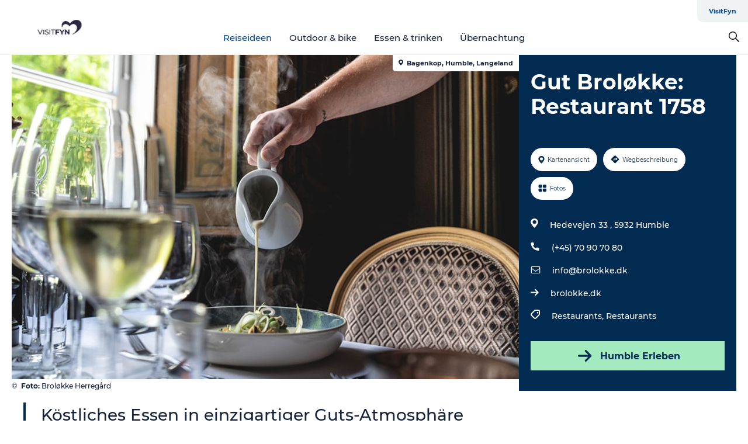

--- FILE ---
content_type: text/html; charset=utf-8
request_url: https://www.visitfyn.de/fyn/reise-ideen/gut-brolokke-restaurant-1758-gdk1139106
body_size: 31162
content:
<!DOCTYPE html><html lang="de" class=""><head><meta charSet="UTF-8"/><meta http-equiv="X-UA-Compatible" content="IE=edge"/><meta name="viewport" content="width=device-width, initial-scale=1.0, maximum-scale=1.0"/><title>Restaurant 1758: Broløkke Herregård - VisitLangeland</title><meta name="title" content="Restaurant 1758: Broløkke Herregård - VisitLangeland"/><meta name="description" content="Restaurant und Bistro: Gut Broløkke - VisitLangeland"/><meta name="keywords" content="https://files.guidedanmark.org/files/464/314289_broloekke-herregaard-langeland-…"/><link rel="canonical" href="https://www.govisitlangeland.de/langeland/planen-sie-ihre-reise/gut-brolokke-restaurant-1758-gdk1139106"/><link rel="image_src" href="https://files.guidedanmark.org/files/464/314289_broloekke-herregaard-langeland-restaurant-2.jpg"/><meta property="og:site_name" content="VisitFyn"/><meta property="og:url" content="https://www.govisitlangeland.de/langeland/planen-sie-ihre-reise/gut-brolokke-restaurant-1758-gdk1139106"/><meta property="og:image" content="https://files.guidedanmark.org/files/464/314289_broloekke-herregaard-langeland-restaurant-2.jpg"/><meta property="og:image:url" content="https://files.guidedanmark.org/files/464/314289_broloekke-herregaard-langeland-restaurant-2.jpg"/><meta name="twitter:card" content="summary_large_image"/><meta name="twitter:title" content="Restaurant 1758: Broløkke Herregård - VisitLangeland"/><meta name="twitter:description" content="Restaurant und Bistro: Gut Broløkke - VisitLangeland"/><meta name="twitter:url" content="https://www.govisitlangeland.de/langeland/planen-sie-ihre-reise/gut-brolokke-restaurant-1758-gdk1139106"/><meta name="twitter:image" content="https://files.guidedanmark.org/files/464/314289_broloekke-herregaard-langeland-restaurant-2.jpg"/><script type="application/ld+json">{"@context":"https://schema.org","@graph":[{"@type":"Product","name":"Gut Broløkke: Restaurant 1758","address":{"@type":"PostalAddress","streetAddress":"Hedevejen 33","postalCode":"5932"},"geo":{"@type":"GeoCoordinates","latitude":"54.76903548","longitude":"10.72202909"},"image":{"@type":"ImageObject","url":"https://files.guidedanmark.org/files/464/314289_broloekke-herregaard-langeland-…"}}]}</script><meta name="google-site-verification" content="2Jy8rUudz5t2mJNEf-bdfE0f9skTkOq1yu30XaP5i0Q"/><meta name="google-site-verification" content="2Jy8rUudz5t2mJNEf-bdfE0f9skTkOq1yu30XaP5i0Q"/><script>dataLayer=[];</script><script class="google-tag-manager">
              (function(w,d,s,l,i){w[l]=w[l]||[];w[l].push({'gtm.start':
                new Date().getTime(),event:'gtm.js'});var f=d.getElementsByTagName(s)[0],
                j=d.createElement(s),dl=l!='dataLayer'?'&l='+l:'';j.async=true;j.src=
                'https://www.googletagmanager.com/gtm.js?id='+i+dl;f.parentNode.insertBefore(j,f);
              })(window,document,'script','dataLayer','GTM-PLHTQN');
                </script><script class="google-tag-manager">
          (function(w,d,s,l,i){w[l]=w[l]||[];w[l].push({'gtm.start':
            new Date().getTime(),event:'gtm.js'});var f=d.getElementsByTagName(s)[0],
            j=d.createElement(s),dl=l!='dataLayer'?'&l='+l:'';j.async=true;j.src=
            'https://www.googletagmanager.com/gtm.js?id='+i+dl;f.parentNode.insertBefore(j,f);
          })(window,document,'script','dataLayer','GTM-PFBDMCW');
            </script><script id="CookieConsent" src="https://policy.app.cookieinformation.com/uc.js" data-culture="DE" type="text/javascript" defer="" async=""></script><script src="https://www.google.com/recaptcha/api.js?render=re6LfZbHkhAAAAAD90dwgaiyW7zHkAUQshYq_cA4X7_site_key" async=""></script><link rel="icon" href="/sites/visitfyn.com/files/icons/favicon%20%281%29.ico" type="image/x-icon"/><meta name="next-head-count" content="27"/><link rel="preload" href="/_next/static/media/8858de35be6d63bd-s.p.ttf" as="font" type="font/ttf" crossorigin="anonymous" data-next-font="size-adjust"/><link rel="preload" href="/_next/static/media/ade88f670a4a93e2-s.p.woff2" as="font" type="font/woff2" crossorigin="anonymous" data-next-font="size-adjust"/><link rel="preload" href="/_next/static/media/7f4e2cacbacd7c77-s.p.woff" as="font" type="font/woff" crossorigin="anonymous" data-next-font="size-adjust"/><link rel="preload" href="/_next/static/media/fe6ff1c8e748122a-s.p.woff2" as="font" type="font/woff2" crossorigin="anonymous" data-next-font="size-adjust"/><link rel="preload" href="/_next/static/media/9671873632b769ea-s.p.woff2" as="font" type="font/woff2" crossorigin="anonymous" data-next-font="size-adjust"/><link rel="preload" href="/_next/static/media/0020fb129ebc950b-s.p.woff2" as="font" type="font/woff2" crossorigin="anonymous" data-next-font="size-adjust"/><link rel="preload" href="/_next/static/css/f9783be563079af7.css" as="style"/><link rel="stylesheet" href="/_next/static/css/f9783be563079af7.css" data-n-g=""/><noscript data-n-css=""></noscript><script defer="" nomodule="" src="/_next/static/chunks/polyfills-78c92fac7aa8fdd8.js"></script><script defer="" src="/_next/static/chunks/24434.2d78b39796aef039.js"></script><script defer="" src="/_next/static/chunks/90180.2cd874d1f8a55392.js"></script><script defer="" src="/_next/static/chunks/89311.d4a83a9b96968818.js"></script><script defer="" src="/_next/static/chunks/52576.7c1155037314c9e5.js"></script><script defer="" src="/_next/static/chunks/69305.95e9ec2f7430440a.js"></script><script defer="" src="/_next/static/chunks/16487.c8405206fde0bf11.js"></script><script defer="" src="/_next/static/chunks/61263.cd3f37a049f1982f.js"></script><script defer="" src="/_next/static/chunks/75fc9c18-295119e68f43c671.js"></script><script defer="" src="/_next/static/chunks/22135.5b23275e4359771f.js"></script><script defer="" src="/_next/static/chunks/88035.a55b00c408bb73af.js"></script><script defer="" src="/_next/static/chunks/77654.f3f2dda92b6acb47.js"></script><script defer="" src="/_next/static/chunks/33996.2229128561d62e70.js"></script><script defer="" src="/_next/static/chunks/38606.c791e11a42e15f83.js"></script><script defer="" src="/_next/static/chunks/73999.f214e8f8ebe5101d.js"></script><script defer="" src="/_next/static/chunks/66518.8241159cdeb0e19e.js"></script><script defer="" src="/_next/static/chunks/42911.663eb074ad65fed6.js"></script><script defer="" src="/_next/static/chunks/7969.600288e47a18f32f.js"></script><script defer="" src="/_next/static/chunks/20349.72af27da3c31588d.js"></script><script defer="" src="/_next/static/chunks/10613.16507b36973a2d41.js"></script><script defer="" src="/_next/static/chunks/6462.c12763e89d8a44ae.js"></script><script defer="" src="/_next/static/chunks/84041.d231d3637cdb2731.js"></script><script defer="" src="/_next/static/chunks/32299.3c4b62ae9e1c2bb9.js"></script><script src="/_next/static/chunks/webpack-63856f52277dde65.js" defer=""></script><script src="/_next/static/chunks/framework-f0918f007280e2a4.js" defer=""></script><script src="/_next/static/chunks/main-e4ec7a994fac8df8.js" defer=""></script><script src="/_next/static/chunks/pages/_app-dfcb281616405551.js" defer=""></script><script src="/_next/static/chunks/72776-dd4a5de0c04d1828.js" defer=""></script><script src="/_next/static/chunks/51294-05c6ba5fe17e3586.js" defer=""></script><script src="/_next/static/chunks/pages/drupal-f757f6edd3d96ab6.js" defer=""></script><script src="/_next/static/kcTTT74bUDEUWe3UTljfD/_buildManifest.js" defer=""></script><script src="/_next/static/kcTTT74bUDEUWe3UTljfD/_ssgManifest.js" defer=""></script><style data-styled="" data-styled-version="6.0.5">.cFtEuQ a{padding:6px;position:absolute;top:-40px;left:0px;color:#16233b;border-right:1px solid #004a98;border-bottom:1px solid #004a98;border-bottom-right-radius:8px;background:#004a98;-webkit-transition:top 1s ease-out;transition:top 1s ease-out;z-index:100;}/*!sc*/
.cFtEuQ a:focus{position:absolute;left:0px;top:0px;-webkit-transition:top 0.1s ease-in;transition:top 0.1s ease-in;}/*!sc*/
@media (prefers-reduced-motion: reduce){.cFtEuQ a{transition-duration:0.001ms!important;}}/*!sc*/
@media print{.cFtEuQ{display:none;}}/*!sc*/
data-styled.g4[id="sc-521c778a-3"]{content:"cFtEuQ,"}/*!sc*/
.fnpHaN{background-color:#FFF;}/*!sc*/
data-styled.g12[id="sc-1c46d5dd-5"]{content:"fnpHaN,"}/*!sc*/
.eaWpYo{width:100%;height:65px;background-color:#004a98;display:flex;justify-content:center;align-content:center;align-items:center;}/*!sc*/
data-styled.g13[id="sc-1c46d5dd-6"]{content:"eaWpYo,"}/*!sc*/
.kjVbdK{font-size:14px;font-weight:bold;line-height:18px;color:white;}/*!sc*/
data-styled.g14[id="sc-1c46d5dd-7"]{content:"kjVbdK,"}/*!sc*/
.iMgDDq{padding:0 7px;display:flex;justify-content:center;align-items:center;align-content:center;}/*!sc*/
.iMgDDq a{color:white;display:inline-block;padding:0 7px;}/*!sc*/
.iMgDDq svg path{fill:white;}/*!sc*/
.iMgDDq a[title="tiktok"]>svg{width:20px;height:20px;}/*!sc*/
.iMgDDq a[title="tiktok"]{padding-left:2px!important;}/*!sc*/
data-styled.g15[id="sc-1c46d5dd-8"]{content:"iMgDDq,"}/*!sc*/
.buaBos{border-top:2px solid rgb(231, 234, 236);padding:15px 0px;margin-top:40px;display:flex;align-items:center;align-content:center;font-size:14px;}/*!sc*/
@media (max-width: 47.9375em){.buaBos{font-size:12px;flex-direction:column;}}/*!sc*/
data-styled.g16[id="sc-1c46d5dd-9"]{content:"buaBos,"}/*!sc*/
.jzyTPa{display:flex;align-content:center;align-items:center;}/*!sc*/
@media (max-width: 47.9375em){.jzyTPa{margin:10px 0 20px;}}/*!sc*/
@media (min-width: 48em){.jzyTPa{margin:0 20px;flex:1;}}/*!sc*/
.jzyTPa a{cursor:pointer;margin:0 20px;color:#16233b;}/*!sc*/
.jzyTPa a:hover{color:#004a98;}/*!sc*/
data-styled.g18[id="sc-1c46d5dd-11"]{content:"jzyTPa,"}/*!sc*/
.dTjGyd{padding:20px 0;}/*!sc*/
@media (max-width: 47.9375em){.dTjGyd{font-size:14px;}}/*!sc*/
data-styled.g19[id="sc-1c46d5dd-12"]{content:"dTjGyd,"}/*!sc*/
.ciIioz h2{font-size:14px;font-weight:700;margin-bottom:20px;}/*!sc*/
data-styled.g20[id="sc-1c46d5dd-13"]{content:"ciIioz,"}/*!sc*/
.hdpebn{list-style:none;padding:0;}/*!sc*/
.hdpebn li{margin:15px 0;}/*!sc*/
.hdpebn a{color:#16233b;}/*!sc*/
.hdpebn a:hover{color:#004a98;}/*!sc*/
data-styled.g21[id="sc-1c46d5dd-14"]{content:"hdpebn,"}/*!sc*/
.kKnrtv{position:relative;border-bottom:1px solid rgb(240, 241, 243);background-color:#FFF;width:100vw;top:0;transition:all 0.3s;}/*!sc*/
.kKnrtv >div{display:flex;align-items:center;height:100%;}/*!sc*/
.kKnrtv.sticky{position:fixed;z-index:20;}/*!sc*/
@media print{.kKnrtv.sticky{display:none;}}/*!sc*/
@media (max-width: 47.9375em){.kKnrtv{height:44px;}}/*!sc*/
data-styled.g37[id="sc-1c46d5dd-30"]{content:"kKnrtv,"}/*!sc*/
.jOAfxs{width:200px;padding:6px 20px;position:sticky;top:0;}/*!sc*/
.jOAfxs img{max-width:100%;max-height:50px;}/*!sc*/
data-styled.g38[id="sc-1c46d5dd-31"]{content:"jOAfxs,"}/*!sc*/
.jgDGUi{flex:1;display:flex;flex-direction:column;height:100%;}/*!sc*/
.jgDGUi a{text-decoration:none;color:#16233b;}/*!sc*/
.jgDGUi a:hover{color:#004a98;}/*!sc*/
data-styled.g58[id="sc-1c46d5dd-51"]{content:"jgDGUi,"}/*!sc*/
.chQzvJ{align-self:flex-end;border-bottom-left-radius:10px;background-color:#eff3f4;}/*!sc*/
.chQzvJ ul{padding:0 10px;margin:0;}/*!sc*/
.chQzvJ ul li{display:inline-block;list-style:none;}/*!sc*/
.chQzvJ ul li.inactive >a{display:none;}/*!sc*/
.chQzvJ ul li.active >a{color:#004a98;}/*!sc*/
.chQzvJ ul li a{display:block;font-size:11px;font-weight:bold;padding:12px 10px;}/*!sc*/
data-styled.g59[id="sc-1c46d5dd-52"]{content:"chQzvJ,"}/*!sc*/
.jGkcqt{align-self:center;flex:1;display:flex;width:100%;position:relative;top:0;background-color:#FFF;}/*!sc*/
.jGkcqt ul{padding:0;}/*!sc*/
.jGkcqt ul.secondary-menu{flex:1;text-align:center;}/*!sc*/
.jGkcqt ul.search-menu{min-width:200px;text-align:right;}/*!sc*/
.jGkcqt ul li{display:inline-block;vertical-align:middle;list-style:none;padding:0 15px;}/*!sc*/
.jGkcqt ul li a{font-size:15px;padding:0;}/*!sc*/
.jGkcqt ul li.active >a{color:#004a98;}/*!sc*/
data-styled.g60[id="sc-1c46d5dd-53"]{content:"jGkcqt,"}/*!sc*/
.bPiEZp{cursor:pointer;}/*!sc*/
.bPiEZp span{display:none;}/*!sc*/
data-styled.g68[id="sc-1c46d5dd-61"]{content:"bPiEZp,"}/*!sc*/
.jWQKaT{display:flex;justify-content:space-between;align-content:center;align-items:center;}/*!sc*/
.jWQKaT >div{margin:10px 0;}/*!sc*/
data-styled.g69[id="sc-1c46d5dd-62"]{content:"jWQKaT,"}/*!sc*/
html{line-height:1.15;-webkit-text-size-adjust:100%;}/*!sc*/
body{margin:0;}/*!sc*/
main{display:block;}/*!sc*/
h1{font-size:2em;margin:0.67em 0;}/*!sc*/
hr{box-sizing:content-box;height:0;overflow:visible;}/*!sc*/
pre{font-family:monospace,monospace;font-size:1em;}/*!sc*/
a{background-color:transparent;}/*!sc*/
abbr[title]{border-bottom:none;text-decoration:underline;text-decoration:underline dotted;}/*!sc*/
b,strong{font-weight:bolder;}/*!sc*/
code,kbd,samp{font-family:monospace,monospace;font-size:1em;}/*!sc*/
small{font-size:80%;}/*!sc*/
sub,sup{font-size:75%;line-height:0;position:relative;vertical-align:baseline;}/*!sc*/
sub{bottom:-0.25em;}/*!sc*/
sup{top:-0.5em;}/*!sc*/
img{border-style:none;}/*!sc*/
button,input,optgroup,select,textarea{font-family:inherit;font-size:100%;line-height:1.15;margin:0;}/*!sc*/
button,input{overflow:visible;}/*!sc*/
button,select{text-transform:none;}/*!sc*/
button,[type="button"],[type="reset"],[type="submit"]{-webkit-appearance:button;}/*!sc*/
button::-moz-focus-inner,[type="button"]::-moz-focus-inner,[type="reset"]::-moz-focus-inner,[type="submit"]::-moz-focus-inner{border-style:none;padding:0;}/*!sc*/
button:-moz-focusring,[type="button"]:-moz-focusring,[type="reset"]:-moz-focusring,[type="submit"]:-moz-focusring{outline:1px dotted ButtonText;}/*!sc*/
fieldset{padding:0.35em 0.75em 0.625em;}/*!sc*/
legend{box-sizing:border-box;color:inherit;display:table;max-width:100%;padding:0;white-space:normal;}/*!sc*/
progress{vertical-align:baseline;}/*!sc*/
textarea{overflow:auto;}/*!sc*/
[type="checkbox"],[type="radio"]{box-sizing:border-box;padding:0;}/*!sc*/
[type="number"]::-webkit-inner-spin-button,[type="number"]::-webkit-outer-spin-button{height:auto;}/*!sc*/
[type="search"]{-webkit-appearance:textfield;outline-offset:-2px;}/*!sc*/
[type="search"]::-webkit-search-decoration{-webkit-appearance:none;}/*!sc*/
::-webkit-file-upload-button{-webkit-appearance:button;font:inherit;}/*!sc*/
details{display:block;}/*!sc*/
summary{display:list-item;}/*!sc*/
template{display:none;}/*!sc*/
[hidden]{display:none;}/*!sc*/
data-styled.g70[id="sc-global-ecVvVt1"]{content:"sc-global-ecVvVt1,"}/*!sc*/
*{box-sizing:border-box;}/*!sc*/
*:before,*:after{box-sizing:border-box;}/*!sc*/
body{font-family:'Montserrat',Verdana,Arial,sans-serif;color:#16233b;background-color:#FFF;line-height:1.3;font-weight:500;width:100%;max-width:100vw;overflow-x:hidden;}/*!sc*/
body.freeze-scroll{overflow:hidden;}/*!sc*/
@media (max-width: 47.9375em){body{margin-top:44px;}}/*!sc*/
p:last-child{margin-top:0;}/*!sc*/
img{display:block;max-width:100%;height:auto;}/*!sc*/
.text-container a{text-decoration:underline;}/*!sc*/
a{text-decoration:none;color:#e70013;transition:all 0.3s;}/*!sc*/
a:hover{color:#e70013;}/*!sc*/
a.link-icon:before{content:"";display:inline-block;width:18px;height:18px;background-size:100%;background-color:#e70013;background-position:center;background-repeat:no-repeat;margin-right:4px;position:relative;}/*!sc*/
a.link-icon.link-internal:before{top:4px;background-image:url(/static/images/svg/internalLinkMask.svg);}/*!sc*/
a.link-icon.link-mailto:before,a.link-icon.link-external:before{background-image:url(/static/images/svg/linkoutMaskWhite.svg);}/*!sc*/
.paragraph{margin-top:40px;margin-bottom:40px;}/*!sc*/
.paragraph:first-child{margin-top:0;}/*!sc*/
.text-align-right{text-align:right;}/*!sc*/
.text-align-left{text-align:left;}/*!sc*/
.text-align-center{text-align:center;}/*!sc*/
.text-align-justify{text-align:justify;}/*!sc*/
.txt-size-regular{font-weight:400;}/*!sc*/
.txt-size-medium{font-weight:500;}/*!sc*/
.txt-size-bold{font-weight:600;}/*!sc*/
.txt-size-semi-bold{font-weight:700;}/*!sc*/
@keyframes menuOpen{from{height:0px;}to{height:calc(100vh - 100%);}}/*!sc*/
@keyframes highlight{from{background-color:rgba(0,0,0,0.1);}to{background-color:rgba(0,0,0,0);}}/*!sc*/
@media (max-width: 47.9375em){.paragraph.paragraph--columns-2 .paragraph.paragraph--highlight-image,.paragraph.paragraph--columns-3 .paragraph.paragraph--highlight-image{margin-left:-20px;margin-right:-20px;}}/*!sc*/
data-styled.g71[id="sc-global-kxOjPr1"]{content:"sc-global-kxOjPr1,"}/*!sc*/
.jBVDfF{position:fixed;font-size:1px;color:#fff;width:1px;height:1px;overflow:hidden;top:-1px;left:-1px;z-index:99999;}/*!sc*/
data-styled.g72[id="sc-6945e261-0"]{content:"jBVDfF,"}/*!sc*/
.camETg{display:inline-block;width:40px;height:40px;background-size:cover;background-position:center;border-radius:50%;margin-bottom:10px;}/*!sc*/
@media (min-width: 48em){.camETg{margin-bottom:0;margin-right:20px;}}/*!sc*/
.camETg.small{width:16px;height:16px;margin-right:10px;}/*!sc*/
data-styled.g281[id="sc-d279e38c-29"]{content:"camETg,"}/*!sc*/
.enWcTi{padding:14px 15px;cursor:pointer;border:1px solid rgb(225, 226, 227);background-color:rgb(234, 236, 238);display:flex;align-content:center;align-items:center;width:100%;}/*!sc*/
@media (min-width: 48em){.enWcTi{width:30%;}}/*!sc*/
.enWcTi .language-name{flex:1;}/*!sc*/
.enWcTi:after{height:11px;width:11px;border-top:1px solid rgb(193, 196, 199);border-right:1px solid rgb(193, 196, 199);transform:rotate(45deg);content:"";display:block;}/*!sc*/
data-styled.g283[id="sc-d279e38c-31"]{content:"enWcTi,"}/*!sc*/
.gEMIVp{position:relative;padding-left:20px;padding-right:20px;}/*!sc*/
.gEMIVp.xs-1{width:8.33333%;min-width:8.33333%;}/*!sc*/
.gEMIVp.xs-2{width:16.66667%;min-width:16.66667%;}/*!sc*/
.gEMIVp.xs-3{width:25.00000%;min-width:25.00000%;}/*!sc*/
.gEMIVp.xs-4{width:33.33333%;min-width:33.33333%;}/*!sc*/
.gEMIVp.xs-5{width:41.66667%;min-width:41.66667%;}/*!sc*/
.gEMIVp.xs-6{width:50.00000%;min-width:50.00000%;}/*!sc*/
.gEMIVp.xs-7{width:58.33333%;min-width:58.33333%;}/*!sc*/
.gEMIVp.xs-8{width:66.66667%;min-width:66.66667%;}/*!sc*/
.gEMIVp.xs-9{width:75.00000%;min-width:75.00000%;}/*!sc*/
.gEMIVp.xs-10{width:83.33333%;min-width:83.33333%;}/*!sc*/
.gEMIVp.xs-11{width:91.66667%;min-width:91.66667%;}/*!sc*/
.gEMIVp.xs-12{width:100.00000%;min-width:100.00000%;}/*!sc*/
@media (min-width: 23.5em){.gEMIVp.sm-1{width:8.33333%;min-width:8.33333%;}.gEMIVp.sm-2{width:16.66667%;min-width:16.66667%;}.gEMIVp.sm-3{width:25.00000%;min-width:25.00000%;}.gEMIVp.sm-4{width:33.33333%;min-width:33.33333%;}.gEMIVp.sm-5{width:41.66667%;min-width:41.66667%;}.gEMIVp.sm-6{width:50.00000%;min-width:50.00000%;}.gEMIVp.sm-7{width:58.33333%;min-width:58.33333%;}.gEMIVp.sm-8{width:66.66667%;min-width:66.66667%;}.gEMIVp.sm-9{width:75.00000%;min-width:75.00000%;}.gEMIVp.sm-10{width:83.33333%;min-width:83.33333%;}.gEMIVp.sm-11{width:91.66667%;min-width:91.66667%;}.gEMIVp.sm-12{width:100.00000%;min-width:100.00000%;}}/*!sc*/
@media (min-width: 48em){.gEMIVp.md-1{width:8.33333%;min-width:8.33333%;}.gEMIVp.md-2{width:16.66667%;min-width:16.66667%;}.gEMIVp.md-3{width:25.00000%;min-width:25.00000%;}.gEMIVp.md-4{width:33.33333%;min-width:33.33333%;}.gEMIVp.md-5{width:41.66667%;min-width:41.66667%;}.gEMIVp.md-6{width:50.00000%;min-width:50.00000%;}.gEMIVp.md-7{width:58.33333%;min-width:58.33333%;}.gEMIVp.md-8{width:66.66667%;min-width:66.66667%;}.gEMIVp.md-9{width:75.00000%;min-width:75.00000%;}.gEMIVp.md-10{width:83.33333%;min-width:83.33333%;}.gEMIVp.md-11{width:91.66667%;min-width:91.66667%;}.gEMIVp.md-12{width:100.00000%;min-width:100.00000%;}}/*!sc*/
@media (min-width: 64em){.gEMIVp.lg-1{width:8.33333%;min-width:8.33333%;}.gEMIVp.lg-2{width:16.66667%;min-width:16.66667%;}.gEMIVp.lg-3{width:25.00000%;min-width:25.00000%;}.gEMIVp.lg-4{width:33.33333%;min-width:33.33333%;}.gEMIVp.lg-5{width:41.66667%;min-width:41.66667%;}.gEMIVp.lg-6{width:50.00000%;min-width:50.00000%;}.gEMIVp.lg-7{width:58.33333%;min-width:58.33333%;}.gEMIVp.lg-8{width:66.66667%;min-width:66.66667%;}.gEMIVp.lg-9{width:75.00000%;min-width:75.00000%;}.gEMIVp.lg-10{width:83.33333%;min-width:83.33333%;}.gEMIVp.lg-11{width:91.66667%;min-width:91.66667%;}.gEMIVp.lg-12{width:100.00000%;min-width:100.00000%;}}/*!sc*/
@media (min-width: 82.5em){.gEMIVp.xl-1{width:8.33333%;min-width:8.33333%;}.gEMIVp.xl-2{width:16.66667%;min-width:16.66667%;}.gEMIVp.xl-3{width:25.00000%;min-width:25.00000%;}.gEMIVp.xl-4{width:33.33333%;min-width:33.33333%;}.gEMIVp.xl-5{width:41.66667%;min-width:41.66667%;}.gEMIVp.xl-6{width:50.00000%;min-width:50.00000%;}.gEMIVp.xl-7{width:58.33333%;min-width:58.33333%;}.gEMIVp.xl-8{width:66.66667%;min-width:66.66667%;}.gEMIVp.xl-9{width:75.00000%;min-width:75.00000%;}.gEMIVp.xl-10{width:83.33333%;min-width:83.33333%;}.gEMIVp.xl-11{width:91.66667%;min-width:91.66667%;}.gEMIVp.xl-12{width:100.00000%;min-width:100.00000%;}}/*!sc*/
data-styled.g328[id="sc-bb566763-28"]{content:"gEMIVp,"}/*!sc*/
.hPpxAZ{width:100%;max-width:100%;margin-right:auto;margin-left:auto;padding-left:1.25em;padding-right:1.25em;transition:all 0.3s;}/*!sc*/
@media (min-width: 23.5em){.hPpxAZ{width:100%;}}/*!sc*/
@media (min-width: 48em){.hPpxAZ{width:46.75em;}}/*!sc*/
@media (min-width: 64em){.hPpxAZ{width:61.5em;}}/*!sc*/
@media (min-width: 82.5em){.hPpxAZ{width:80em;}}/*!sc*/
data-styled.g329[id="sc-bb566763-29"]{content:"hPpxAZ,"}/*!sc*/
.kLBSZd{max-width:1450px;margin-right:auto;margin-left:auto;padding-left:1.25em;padding-right:1.25em;transition:all 0.3s;}/*!sc*/
.kLBSZd.no-padding{padding:0;}/*!sc*/
data-styled.g339[id="sc-bb566763-39"]{content:"kLBSZd,"}/*!sc*/
.cBBUa-D{display:flex;flex-direction:row;flex-wrap:wrap;margin-left:-20px;margin-right:-20px;min-width:100%;}/*!sc*/
data-styled.g374[id="sc-bb566763-74"]{content:"cBBUa-D,"}/*!sc*/
.bAZmJe{max-width:800px;margin-right:auto;margin-left:auto;padding-left:1.25em;padding-right:1.25em;}/*!sc*/
.bAZmJe.text-left{margin-left:0;padding-left:0;text-align:left;}/*!sc*/
.bAZmJe.text-right{margin-right:0;padding-right:0;text-align:right;}/*!sc*/
.bAZmJe.text-center{text-align:center;}/*!sc*/
.bAZmJe h1{font-weight:900;font-size:40px;letter-spacing:-0.5px;}/*!sc*/
@media (max-width: 47.9375em){.bAZmJe h1{font-size:26px;}}/*!sc*/
.bAZmJe h2{font-weight:700;font-size:25px;letter-spacing:-0.5px;}/*!sc*/
@media (max-width: 47.9375em){.bAZmJe h2{font-size:19px;}}/*!sc*/
.bAZmJe h3,.bAZmJe h4{font-weight:700;font-size:18px;letter-spacing:-0.5px;}/*!sc*/
@media (max-width: 47.9375em){.bAZmJe h3,.bAZmJe h4{font-size:16px;}}/*!sc*/
data-styled.g390[id="sc-bb566763-90"]{content:"bAZmJe,"}/*!sc*/
@media (max-width: 47.9375em){.bPGLSi{padding-left:0;padding-right:0;}}/*!sc*/
data-styled.g459[id="sc-f8176ca3-0"]{content:"bPGLSi,"}/*!sc*/
.igLRvm{padding-bottom:2.5em;}/*!sc*/
.igLRvm .padding-0{padding:0;}/*!sc*/
@media (max-width: 63.9375em){.igLRvm{margin-top:55px;}}/*!sc*/
data-styled.g460[id="sc-f8176ca3-1"]{content:"igLRvm,"}/*!sc*/
.iaWucu{width:70%;display:flex;}/*!sc*/
@media (max-width: 63.9375em){.iaWucu{width:65%;}}/*!sc*/
@media (max-width: 47.9375em){.iaWucu{width:100%;}}/*!sc*/
data-styled.g461[id="sc-f8176ca3-2"]{content:"iaWucu,"}/*!sc*/
@media (max-width: 47.9375em){.hiHBVT{width:100%;}}/*!sc*/
data-styled.g462[id="sc-f8176ca3-3"]{content:"hiHBVT,"}/*!sc*/
@media (max-width: 47.9375em){.dTQpbO{padding-left:0;padding-right:0;}}/*!sc*/
data-styled.g463[id="sc-f8176ca3-4"]{content:"dTQpbO,"}/*!sc*/
.kTabag{width:70%;height:555px;min-height:555px;position:relative;float:left;margin-bottom:40px;}/*!sc*/
@media (max-width: 63.9375em){.kTabag{width:65%;}}/*!sc*/
@media (max-width: 47.9375em){.kTabag{width:100%;height:210px;min-height:210px;margin-bottom:0;float:none;}}/*!sc*/
data-styled.g464[id="sc-f8176ca3-5"]{content:"kTabag,"}/*!sc*/
.eymwOi{height:100%;width:100%;position:relative;}/*!sc*/
.eymwOi img{width:100%;height:100%;object-fit:cover;}/*!sc*/
.eymwOi span{z-index:1;position:absolute;top:0;left:0;background:#a3eabf;color:#07203b;padding:11px 10px;border-radius:0 0 5px 0;font-size:10px;font-weight:bold;line-height:11px;}/*!sc*/
data-styled.g465[id="sc-f8176ca3-6"]{content:"eymwOi,"}/*!sc*/
.kKgnec{width:30%;background-color:#022b52;padding:25px 35px 20px 35px;color:#ffffff;float:right;position:relative;}/*!sc*/
@media (max-width: 82.4375em){.kKgnec{padding:25px 20px 20px 20px;}}/*!sc*/
@media (max-width: 63.9375em){.kKgnec{width:35%;}}/*!sc*/
@media (max-width: 47.9375em){.kKgnec{width:100%;float:none;position:inherit;text-align:center;padding:50px 20px 20px 20px;}}/*!sc*/
data-styled.g467[id="sc-f8176ca3-8"]{content:"kKgnec,"}/*!sc*/
.iVLTu{position:sticky;top:55px;padding:30px 35px 35px 35px;}/*!sc*/
@media (max-width: 82.4375em){.iVLTu{padding:30px 20px 35px 20px;}}/*!sc*/
@media (max-width: 63.9375em){.iVLTu{width:35%;}}/*!sc*/
@media (max-width: 47.9375em){.iVLTu{width:100%;position:inherit;padding:30px 20px 30px 20px;}}/*!sc*/
data-styled.g468[id="sc-f8176ca3-9"]{content:"iVLTu,"}/*!sc*/
.kGVlIW{font-size:36px;line-height:42px;margin:0;}/*!sc*/
@media (max-width: 47.9375em){.kGVlIW{font-size:26px;line-height:32px;}}/*!sc*/
data-styled.g472[id="sc-f8176ca3-13"]{content:"kGVlIW,"}/*!sc*/
.julIoh{display:flex;flex-wrap:wrap;justify-content:flex-start;margin:0 0 20px 0;}/*!sc*/
@media (max-width: 23.4375em){.julIoh{width:100%;justify-content:space-around;margin:0 -10px 20px -10px;width:auto;}}/*!sc*/
data-styled.g473[id="sc-f8176ca3-14"]{content:"julIoh,"}/*!sc*/
.fefxPf{padding:30px 0 0 0;}/*!sc*/
.fefxPf:empty{padding:0;}/*!sc*/
.fefxPf button{margin:0 0 20px 0!important;}/*!sc*/
.fefxPf a:last-child button{margin-bottom:0px!important;}/*!sc*/
data-styled.g474[id="sc-f8176ca3-15"]{content:"fefxPf,"}/*!sc*/
.gtssAg{cursor:pointer;display:flex;justify-content:center;align-items:center;border:none;color:#022b52;}/*!sc*/
.gtssAg:last-of-type{margin:0 0 10px 0;}/*!sc*/
data-styled.g475[id="sc-f8176ca3-16"]{content:"gtssAg,"}/*!sc*/
.hiXYwN{border-radius:35px;background:#ffffff;margin:0 10px 10px 0;padding:0;}/*!sc*/
.hiXYwN svg{margin:0 5px 0 0;}/*!sc*/
.hiXYwN svg path{fill:#022b52;}/*!sc*/
.hiXYwN .btn-round-content{padding:13px;margin:0;color:inherit;font-size:10px;line-height:11px;display:flex;justify-content:center;align-items:center;}/*!sc*/
@media (max-width: 23.4375em){.hiXYwN{margin:0 0 10px 0;}.hiXYwN .btn-round-content{padding:13px 10px;}}/*!sc*/
data-styled.g476[id="sc-f8176ca3-17"]{content:"hiXYwN,"}/*!sc*/
.kIlebw{z-index:9;position:relative;}/*!sc*/
.kIlebw.no-image{margin-top:0;}/*!sc*/
data-styled.g478[id="sc-f8176ca3-19"]{content:"kIlebw,"}/*!sc*/
.byCEMc{padding:0 40px 0 30px;font-size:28px;line-height:42px;text-align:left;margin-bottom:50px;position:relative;}/*!sc*/
.byCEMc:before{content:" ";position:absolute;left:0;height:100%;width:4px;background-color:#022b52;}/*!sc*/
@media (max-width: 47.9375em){.byCEMc{font-size:18px;line-height:30px;margin-bottom:0;}}/*!sc*/
data-styled.g479[id="sc-f8176ca3-20"]{content:"byCEMc,"}/*!sc*/
.jiBwhG{font-size:18px;line-height:28px;margin-top:15px;margin-bottom:25px;word-break:break-word;}/*!sc*/
@media (max-width: 47.9375em){.jiBwhG{font-size:16px;line-height:26px;}}/*!sc*/
.jiBwhG a{word-break:break-word;}/*!sc*/
.jiBwhG h1,.jiBwhG h2,.jiBwhG h3,.jiBwhG h4{margin:23px 0 10px 0;}/*!sc*/
.jiBwhG h2{font-size:21px;line-height:25px;}/*!sc*/
.jiBwhG p{margin:0 0 18px 0;}/*!sc*/
@media (max-width: 47.9375em){.jiBwhG p{margin:0 0 16px 0;}}/*!sc*/
data-styled.g480[id="sc-f8176ca3-21"]{content:"jiBwhG,"}/*!sc*/
.fuXQAW{font-size:12px;line-height:13px;margin:5px 0 0 0;}/*!sc*/
.fuXQAW span{font-weight:bold;}/*!sc*/
@media (max-width: 47.9375em){.fuXQAW{color:#aabccd;text-align:center;background-color:#022b52;margin:0;padding:5px 0 0 0;}}/*!sc*/
data-styled.g481[id="sc-f8176ca3-22"]{content:"fuXQAW,"}/*!sc*/
</style></head><body><div id="__next"><main class="__className_9cab95"><div class="sc-6945e261-0 jBVDfF"> </div><div class="sc-521c778a-3 cFtEuQ"><a href="#maincontent">Weiter zum Inhalt</a></div><div id="sticky-header-wrap" class="sc-1c46d5dd-30 kKnrtv"><div class="sc-bb566763-39 kLBSZd no-padding container"><div class="sc-1c46d5dd-31 jOAfxs"><a class="link-internal" title="Zur Homepage" href="/"><img alt="VisitFyn" width="160" height="31" src="/sites/visitfyn.com/files/2025-11/VisitFyn-weblogo-PS.gif" fetchpriority="auto" loading="lazy"/></a></div><div class="sc-1c46d5dd-51 jgDGUi"><div class="sc-1c46d5dd-52 chQzvJ"><ul class="menu primary-menu"><li class="active"><a class="link-internal" href="/node/1037">VisitFyn</a></li></ul></div><div class="sc-1c46d5dd-53 jGkcqt"><ul class="menu secondary-menu"><li class="active"><a class="link-internal" href="/fyn/reise-ideen">Reiseideen</a></li><li class=""><a class="link-internal" href="/fyn/reise-ideen/aktiv-auf-fyn">Outdoor &amp; bike</a></li><li class=""><a class="link-internal" href="/gastro">Essen &amp; trinken</a></li><li class=""><a class="link-internal" href="/uebernachtung">Übernachtung</a></li></ul><ul class="menu search-menu"><li><a tabindex="0" class="sc-1c46d5dd-61 bPiEZp"><svg xmlns="http://www.w3.org/2000/svg" version="1.1" viewBox="0 0 18.508 18.508" width="18"><path d="M 12.264 2.111 C 10.856 0.704 9.164 0 7.188 0 C 5.21 0 3.518 0.704 2.11 2.111 C 0.704 3.52 0 5.211 0 7.187 c 0 1.977 0.704 3.67 2.111 5.077 c 1.408 1.407 3.1 2.111 5.076 2.111 c 1.708 0 3.22 -0.54 4.538 -1.617 l 5.705 5.75 l 1.078 -1.078 l -5.75 -5.705 c 1.078 -1.318 1.617 -2.83 1.617 -4.537 c 0 -1.977 -0.704 -3.67 -2.111 -5.077 Z m -9.12 1.034 C 4.254 2.007 5.6 1.437 7.188 1.437 c 1.588 0 2.943 0.562 4.066 1.685 c 1.123 1.123 1.684 2.478 1.684 4.066 c 0 1.587 -0.561 2.942 -1.684 4.065 c -1.123 1.123 -2.478 1.684 -4.066 1.684 c -1.587 0 -2.942 -0.561 -4.065 -1.684 C 2 10.13 1.437 8.775 1.437 7.187 c 0 -1.587 0.57 -2.934 1.708 -4.042 Z" fill-rule="evenodd" stroke="none" stroke-width="1"></path></svg><span>Suche</span></a></li></ul></div></div></div></div><div class="sc-bb566763-39 kLBSZd container"><div class="sc-1c46d5dd-62 jWQKaT"></div></div><div id="maincontent"><div class="sc-f8176ca3-1 igLRvm" lang="de"><div class="sc-bb566763-39 kLBSZd sc-f8176ca3-0 bPGLSi container"><div class="sc-f8176ca3-5 kTabag"><div class="sc-f8176ca3-6 eymwOi"><img src="https://gdkfiles.visitdenmark.com/files/464/314289_broloekke-herregaard-langeland-restaurant-2.jpg?width=987" fetchpriority="auto" loading="lazy" layout="fill"/></div><div class="sc-f8176ca3-22 fuXQAW">© <!-- -->  <span>Foto<!-- -->:</span> </div></div><div class="sc-f8176ca3-8 kKgnec"><h1 class="sc-f8176ca3-13 kGVlIW">Gut Broløkke: Restaurant 1758</h1></div><div top="55" class="sc-f8176ca3-8 sc-f8176ca3-9 kKgnec iVLTu"><div class="sc-f8176ca3-14 julIoh"><button class="sc-f8176ca3-16 sc-f8176ca3-17 gtssAg hiXYwN"><div class="btn-round-content"><svg width="15" height="14" viewBox="0 0 15 15" version="1.1" xmlns="http://www.w3.org/2000/svg" xmlns:xlink="http://www.w3.org/1999/xlink"><title>Shape</title><g id="Symbols" stroke="none" stroke-width="1" fill="none" fill-rule="evenodd"><g id="GDK/Mobile/Directions-(Mobile)" transform="translate(-14.000000, -13.000000)" fill="#022B52" fill-rule="nonzero"><path d="M28.5877043,19.569089 L22.0883815,13.264374 C21.7250022,12.9118753 21.1355268,12.9118753 20.7718572,13.264374 L14.2725345,19.569089 C13.9091552,19.9218692 13.9091552,20.4934126 14.2725345,20.8461929 L20.7718572,27.1509078 C21.1352365,27.5036881 21.724712,27.5036881 22.0883815,27.1509078 L28.5877043,20.8461929 C28.9510836,20.4934126 28.9510836,19.9218692 28.5877043,19.569089 Z M25.6032246,19.7142386 L23.2241565,21.9161263 C23.0795082,22.0501149 22.8447373,21.9472865 22.8447373,21.7495613 L22.8447373,20.2275308 L20.1325827,20.2275308 L20.1325827,22.0404836 C20.1325827,22.1656906 20.0314419,22.2671026 19.9065698,22.2671026 L19.0025182,22.2671026 C18.8776461,22.2671026 18.7765053,22.1656906 18.7765053,22.0404836 L18.7765053,19.7742927 C18.7765053,19.2737478 19.1813509,18.8678163 19.6805569,18.8678163 L22.8447373,18.8678163 L22.8447373,17.3457859 C22.8447373,17.148344 23.0792257,17.0452323 23.2241565,17.1792208 L25.6032246,19.3811086 C25.7001276,19.4709064 25.7001276,19.6244408 25.6032246,19.7142386 Z" id="Shape"></path></g></g></svg>Wegbeschreibung</div></button><button class="sc-f8176ca3-16 sc-f8176ca3-17 gtssAg hiXYwN"><div class="btn-round-content"><svg width="15" height="13" viewBox="0 0 15 14" version="1.1" xmlns="http://www.w3.org/2000/svg" xmlns:xlink="http://www.w3.org/1999/xlink"><title>Group 2</title><g id="Symbols" stroke="none" stroke-width="1" fill="none" fill-rule="evenodd"><g id="GDK/Mobile/Gallery-(Mobile)" transform="translate(-14.000000, -13.000000)" fill="#022B52"><g id="Group-2" transform="translate(14.000000, 13.000000)"><rect id="Rectangle" x="7.93025955" y="0" width="6.5912621" height="5.96670935" rx="2"></rect><rect id="Rectangle-Copy-8" x="7.93025955" y="7.17883056" width="6.5912621" height="5.96670935" rx="2"></rect><rect id="Rectangle-Copy-7" x="0" y="0" width="6.5912621" height="5.96670935" rx="2"></rect><rect id="Rectangle-Copy-9" x="0" y="7.17883056" width="6.5912621" height="5.96670935" rx="2"></rect></g></g></g></svg>Fotos</div></button></div><div class="sc-f8176ca3-15 fefxPf"></div></div><div class="sc-f8176ca3-2 iaWucu"><div class="sc-bb566763-29 hPpxAZ sc-f8176ca3-3 hiHBVT container"><div class="sc-f8176ca3-19 kIlebw"><div class="sc-f8176ca3-20 byCEMc"><div><p>Köstliches Essen in einzigartiger Guts-Atmosphäre</p></div></div><div class="sc-bb566763-90 bAZmJe sc-f8176ca3-4 dTQpbO text-container"><div class="sc-f8176ca3-21 jiBwhG"><div><h2 class="wp-block-heading">Die regionale Küche genießen</h2><h5 class="wp-block-heading">Im Restaurant 1758 von Broløkke auf den Geschmack von Langeland kommen</h5><p>Das Restaurant verwendet hauptsächlich lokale Zutaten von Langeland, die mit Zutaten von Fünen, den dänischen Südseeinseln und anderen Inseln der Umgebung ergänzt werden. Einige schmackhafte Spezialitäten kommen auch aus  Nachbarländern. Zum Beispiel Trüffel von Grönland oder Jakobsmuscheln aus Norwegen. Gewürzt wird alles mit einer Mischung aus dem hauseigenen Küchengarten und erlesenen Gewürzen aus der weiten Welt.</p><p>Kurzum: Broløkke Herregård sogt für beste Qualität, Zutaten und Hersteller aus der Region sowie auf gediegene Handwerkskunst.</p><h2>Öffnungszeiten Restaurant 1758</h2><p>Mittwoch - Samstag von 18:00 - 22:00<br/>Die Küche schließt um 22.00 Uhr</p><h2 class="wp-block-heading">Besuchen Sie das Kuhstall-Bistro</h2><p>Genießen Sie ein Mittag- oder Abendessen im schicken Kuhstall-Bistro oder auf der Terrasse mit toller Aussicht. </p><p> </p><p>Menü, Öffnungszeiten und Tischbestellung:<br/><a class="link-external" target="_blank" rel="noopener" href="https://brolokke.dk/restaurant-bistro/restaurant/">Restaurant</a><br/><a class="link-external" target="_blank" rel="noopener" href="https://brolokke.dk/restaurant-bistro/bistro/">Bistro</a></p><p><strong>Alle sind auf Broløkke Herregård willkommen – auch wenn Sie nur einmal hereinschauen möchten.</strong></p><p> </p></div></div></div></div></div></div></div><span style="display:none"><img src="https://www.guidedanmark.org/Stats/Register?p=1139106&amp;c=596" alt=""/></span></div></div><div class="sc-1c46d5dd-5 fnpHaN"><div class="sc-1c46d5dd-6 eaWpYo"><h2 class="sc-1c46d5dd-7 kjVbdK">Share your moments with us<!-- -->:</h2><div class="sc-1c46d5dd-8 iMgDDq"><a class="link-external" target="_blank" title="facebook" rel="noopener" href="https://www.facebook.com/VisitFyn"><svg xmlns="http://www.w3.org/2000/svg" version="1.1" viewBox="0 0 8 18" width="8"><path d="M8 5.82H5.277V3.94c0-.716.425-.895.766-.895h1.872V0H5.277C2.383 0 1.702 2.328 1.702 3.761v2.06H0v3.134h1.702V18h3.575V8.955H7.66L8 5.821z"></path></svg></a><a class="link-external" target="_blank" title="instagram" rel="noopener" href="https://instagram.com/visitfyn"><svg xmlns="http://www.w3.org/2000/svg" version="1.1" viewBox="0 0 20.955 20.955" width="20"><path fill-rule="evenodd" stroke="none" stroke-width="1" d="M19.013 14.768c-.068 1.038-.203 1.58-.339 1.964-.203.452-.384.858-.79 1.174-.384.384-.723.587-1.174.79-.384.136-.926.34-1.965.34-1.106.067-1.445.067-4.268.067-2.822 0-3.138 0-4.267-.068-1.039-.067-1.581-.203-1.965-.338-.451-.204-.858-.384-1.174-.79-.384-.385-.587-.723-.79-1.175-.136-.384-.34-.926-.34-1.964-.067-1.107-.067-1.445-.067-4.268 0-2.823 0-3.139.068-4.268.068-1.038.203-1.58.339-1.964.203-.452.384-.858.79-1.175.384-.383.723-.587 1.174-.79a5.484 5.484 0 0 1 1.965-.339c1.129-.067 1.467-.067 4.267-.067 2.823 0 3.14 0 4.268.067 1.039.068 1.58.204 1.965.339.451.203.858.384 1.174.79.384.384.587.723.79 1.175.136.384.339.926.339 1.964.068 1.107.068 1.445.068 4.268 0 2.823 0 3.138-.068 4.268m1.874-8.626c.068 1.129.068 1.513.068 4.335 0 2.823 0 3.23-.136 4.403 0 1.107-.203 1.897-.451 2.552-.249.655-.588 1.31-1.174 1.83-.588.518-1.175.902-1.83 1.173-.654.18-1.422.384-2.551.452-1.13.068-1.445.068-4.336.068-2.89 0-3.229 0-4.335-.136-1.107 0-1.897-.203-2.552-.451a4.953 4.953 0 0 1-1.829-1.174 4.408 4.408 0 0 1-1.242-1.83c-.248-.654-.384-1.422-.451-2.551C0 13.683 0 13.277 0 10.477c0-2.8 0-3.206.09-4.335 0-1.107.181-1.897.452-2.552.316-.655.655-1.242 1.242-1.896A4.999 4.999 0 0 1 3.613.519C4.268.271 5.058.135 6.165.068 7.27 0 7.677 0 10.477 0c2.823 0 3.23 0 4.404.135 1.106 0 1.896.204 2.551.452a4.946 4.946 0 0 1 1.83 1.174c.586.52.903 1.107 1.173 1.83.181.654.384 1.422.452 2.55zM10.5 14.014c-1.941 0-3.559-1.618-3.559-3.56 0-1.94 1.618-3.558 3.559-3.558s3.559 1.618 3.559 3.559c0 1.94-1.595 3.559-3.559 3.559zm0-9.06a5.513 5.513 0 0 0-5.5 5.5c0 3.028 2.473 5.5 5.5 5.5s5.5-2.472 5.5-5.5c0-3.027-2.473-5.5-5.5-5.5zm5.5-1c-.527 0-1 .473-1 1 0 .528.473 1 1 1s1-.417 1-1c0-.581-.473-1-1-1z"></path></svg></a><a class="link-external" target="_blank" title="youtube" rel="noopener" href="https://www.youtube.com/user/visitfyn?feature=results_main"><svg xmlns="http://www.w3.org/2000/svg" width="20" viewBox="0 0 20 14" version="1.1"><path fill-rule="nonzero" stroke="none" stroke-width="1" d="M19.869 3.107c0-1.638-1.294-2.968-2.89-2.968C14.702.039 12.375-.004 10 0 7.625-.002 5.298.04 3.021.14 1.428.139.133 1.469.133 3.107A51.3 51.3 0 0 0 0 7.001a51.357 51.357 0 0 0 .133 3.894c0 1.638 1.293 2.968 2.888 2.968 2.274.097 4.604.142 6.979.137 2.372.005 4.701-.04 6.977-.137 1.594 0 2.889-1.33 2.889-2.968.098-1.3.138-2.597.134-3.894a51.25 51.25 0 0 0-.131-3.894zM7.5 11.454v-8.91L13.751 7z"></path></svg></a><a class="link-external" target="_blank" title="linkedin" rel="noopener" href="https://www.linkedin.com/showcase/destination-fyn"><svg xmlns="http://www.w3.org/2000/svg" xmlns:xlink="http://www.w3.org/1999/xlink" width="18" viewBox="0 0 18 17.224" version="1.1"><path transform="translate(-7.467 -6.404)" stroke="none" stroke-width="1" d="M7.707 11.998h3.859V23.61H7.707zm1.939-5.594c1.329 0 2.141.868 2.16 2.012 0 1.127-.831 2.013-2.179 2.013H9.61c-1.31 0-2.142-.905-2.142-2.013 0-1.144.85-2.012 2.179-2.012zm11.39 5.317c2.548 0 4.45 1.662 4.431 5.243v6.665H21.61v-6.222c0-1.55-.554-2.621-1.957-2.621-1.052 0-1.699.701-1.975 1.403-.111.24-.13.59-.13.941v6.48H13.69s.055-10.523 0-11.612h3.858v1.643c0 .018-.018.018-.018.037h.018v-.037c.517-.794 1.44-1.92 3.49-1.92z"></path></svg></a></div></div><div class="sc-bb566763-29 hPpxAZ container"><div class="sc-1c46d5dd-12 dTjGyd"><div class="sc-bb566763-74 cBBUa-D"><div class="sc-bb566763-28 gEMIVp xs-6 md-3"><div class="sc-1c46d5dd-13 ciIioz"><h2>Über VisitFyn</h2></div><ul class="sc-1c46d5dd-14 hdpebn"><li><a class="link-internal" title="Touristeninformationen auf Fyn" href="/fyn/reise-ideen/touristeninformationen">Touristeninformationen auf Fyn</a></li><li><a class="link-internal" title="Reise- und Transportinformationen für Fyn und die Inseln" href="/fyn/reise-und-transportinformationen-fuer-fyn-und-die-inseln">Reise- und Transportinformationen für Fyn und die Inseln</a></li><li><a class="link-internal" title="Empfehlungen" href="/fyn/reise-ideen/empfehlungen">Empfehlungen</a></li></ul></div></div></div><div class="sc-1c46d5dd-9 buaBos"><div class="sc-1c46d5dd-10 JATgE">VisitFyn<!-- --> ©<!-- --> <!-- -->2026</div><div class="sc-1c46d5dd-11 jzyTPa"><a class="link-internal" title="Data Protection Notice" href="/dataprotection">Data Protection Notice</a></div><div tabindex="0" role="button" class="sc-d279e38c-31 enWcTi"><span style="background-image:url(/static/images/flags/de.svg)" class="sc-d279e38c-29 camETg small"></span><span class="language-name">Deutsch</span></div></div></div></div><div id="modal-root"></div></main></div><script id="__NEXT_DATA__" type="application/json">{"props":{"pageProps":{},"initialReduxState":{"content":{"entity":{"id":"80a825f1-f980-4872-9184-82c00b3b72f2","type":"product--product","entity_type":"product","root":null,"template_suggestions":["entity","product","product--product"],"bundle":"product","attributes":{"drupal_internal__id":48396,"langcode":"de","pid":1139106,"period_id":0,"next_period":false,"title":"Gut Broløkke: Restaurant 1758","canonical_url":null,"updated":"2024-11-15T08:25:31+00:00","html_meta_tag_description":{"value":"\u003cp\u003eRestaurant und Bistro: Gut Broløkke - VisitLangeland\u003c/p\u003e","format":null,"processed":"\u003cp\u003e\u0026lt;p\u0026gt;Restaurant und Bistro: Gut Broløkke - VisitLangeland\u0026lt;/p\u0026gt;\u003c/p\u003e\n"},"html_meta_tag_title":{"value":"\u003cp\u003eRestaurant 1758: Broløkke Herregård - VisitLangeland\u003c/p\u003e","format":null,"processed":"\u003cp\u003e\u0026lt;p\u0026gt;Restaurant 1758: Broløkke Herregård - VisitLangeland\u0026lt;/p\u0026gt;\u003c/p\u003e\n"},"html_meta_tags":null,"field_first_image_copyright":null,"field_first_image_photographer":"Broløkke Herregård","field_first_image_alt":"Gut Broløkke: Restaurant 1758","field_first_image_description":null,"period_data":null,"address":"Hedevejen 33  ","post_code":"5932","city":"Humble","region":null,"latitude":"54.76903548","longitude":"10.72202909","phone":null,"fax":null,"email":"info@brolokke.dk","is_marked_recurring":false,"default_langcode":false,"fallback_language":null,"metatag":null,"meta_info":{"path":"/fyn/reise-ideen/gut-brolokke-restaurant-1758-gdk1139106","meta":[{"tag":"meta","attributes":{"name":"title","content":"Restaurant 1758: Broløkke Herregård - VisitLangeland"}},{"tag":"meta","attributes":{"name":"description","content":"Restaurant und Bistro: Gut Broløkke - VisitLangeland"}},{"tag":"meta","attributes":{"name":"keywords","content":"https://files.guidedanmark.org/files/464/314289_broloekke-herregaard-langeland-…"}},{"tag":"link","attributes":{"rel":"canonical","href":"https://www.govisitlangeland.de/langeland/planen-sie-ihre-reise/gut-brolokke-restaurant-1758-gdk1139106"}},{"tag":"link","attributes":{"rel":"image_src","href":"https://files.guidedanmark.org/files/464/314289_broloekke-herregaard-langeland-restaurant-2.jpg"}},{"tag":"meta","attributes":{"property":"og:site_name","content":"VisitFyn"}},{"tag":"meta","attributes":{"property":"og:url","content":"https://www.govisitlangeland.de/langeland/planen-sie-ihre-reise/gut-brolokke-restaurant-1758-gdk1139106"}},{"tag":"meta","attributes":{"property":"og:image","content":"https://files.guidedanmark.org/files/464/314289_broloekke-herregaard-langeland-restaurant-2.jpg"}},{"tag":"meta","attributes":{"property":"og:image:url","content":"https://files.guidedanmark.org/files/464/314289_broloekke-herregaard-langeland-restaurant-2.jpg"}},{"tag":"meta","attributes":{"name":"twitter:card","content":"summary_large_image"}},{"tag":"meta","attributes":{"name":"twitter:title","content":"Restaurant 1758: Broløkke Herregård - VisitLangeland"}},{"tag":"meta","attributes":{"name":"twitter:description","content":"Restaurant und Bistro: Gut Broløkke - VisitLangeland"}},{"tag":"meta","attributes":{"name":"twitter:url","content":"https://www.govisitlangeland.de/langeland/planen-sie-ihre-reise/gut-brolokke-restaurant-1758-gdk1139106"}},{"tag":"meta","attributes":{"name":"twitter:image","content":"https://files.guidedanmark.org/files/464/314289_broloekke-herregaard-langeland-restaurant-2.jpg"}},{"tag":"meta","attributes":{"name":"@type","content":"Place","group":"schema_place","schema_metatag":true}},{"tag":"meta","attributes":{"name":"name","content":"Gut Broløkke: Restaurant 1758","group":"schema_place","schema_metatag":true}},{"tag":"meta","attributes":{"name":"address","content":{"@type":"PostalAddress","streetAddress":"Hedevejen 33","postalCode":"5932"},"group":"schema_place","schema_metatag":true}},{"tag":"meta","attributes":{"name":"geo","content":{"@type":"GeoCoordinates","latitude":"54.76903548","longitude":"10.72202909"},"group":"schema_place","schema_metatag":true}},{"tag":"meta","attributes":{"name":"@type","content":"Product","group":"schema_product","schema_metatag":true}},{"tag":"meta","attributes":{"name":"name","content":"Gut Broløkke: Restaurant 1758","group":"schema_product","schema_metatag":true}},{"tag":"meta","attributes":{"name":"image","content":{"@type":"ImageObject","url":"https://files.guidedanmark.org/files/464/314289_broloekke-herregaard-langeland-…"},"group":"schema_product","schema_metatag":true}}]},"path":{"alias":"/fyn/reise-ideen/gut-brolokke-restaurant-1758-gdk1139106","pid":647721,"langcode":"de"},"content_translation_source":"und","content_translation_outdated":false,"content_translation_status":true,"content_translation_created":"2023-06-30T08:22:01+00:00","content_translation_changed":"2024-06-26T18:07:01+00:00","cc_discount":false,"cc_extra":false,"cc_gratis":false,"field_canonical_url":"https://www.govisitlangeland.de/langeland/planen-sie-ihre-reise/gut-brolokke-restaurant-1758-gdk1139106","field_capacity":0,"field_category":62,"field_category_facet":["Restaurants","Restaurants//Restaurants","Restaurants//Restaurants//Restaurants","Restaurants//Restaurants//Restaurants//Französisch","Restaurants//Restaurants//Restaurants//Sitzplätze im Freien","Restaurants//Restaurants//Restaurants//New Nordic","Restaurants//Restaurants//Restaurants//Gesellschaftsraüme","Restaurants//Restaurants//Restaurants//Brasserie","Restaurants//Restaurants//Restaurants//Lunch","Restaurants//Restaurants//Restaurants//Brunch","Restaurants//Restaurants//Restaurants//WiFi"],"field_channel_views":51,"field_facet":["186//2309","191//2354","186//2328","191//3260","186//3886","191//4136","191//4254","191//4295"],"field_first_image":{"uri":"https://gdkfiles.visitdenmark.com/files/464/314289_broloekke-herregaard-langeland-restaurant-2.jpg","title":null,"options":[]},"field_hoved":{"tag":"div","children":[{"tag":"h2","class":"wp-block-heading","children":[{"tag":"fragment","html":"Die regionale Küche genießen"}]},{"tag":"fragment","html":"\r\n"},{"tag":"h5","class":"wp-block-heading","children":[{"tag":"fragment","html":"Im Restaurant 1758 von Broløkke auf den Geschmack von Langeland kommen"}]},{"tag":"fragment","html":"\r\n"},{"tag":"p","children":[{"tag":"fragment","html":"Das Restaurant verwendet hauptsächlich lokale Zutaten von Langeland, die mit Zutaten von Fünen, den dänischen Südseeinseln und anderen Inseln der Umgebung ergänzt werden. Einige schmackhafte Spezialitäten kommen auch aus  Nachbarländern. Zum Beispiel Trüffel von Grönland oder Jakobsmuscheln aus Norwegen. Gewürzt wird alles mit einer Mischung aus dem hauseigenen Küchengarten und erlesenen Gewürzen aus der weiten Welt."}]},{"tag":"fragment","html":"\r\n"},{"tag":"p","children":[{"tag":"fragment","html":"Kurzum: Broløkke Herregård sogt für beste Qualität, Zutaten und Hersteller aus der Region sowie auf gediegene Handwerkskunst."}]},{"tag":"fragment","html":"\r\n"},{"tag":"h2","children":[{"tag":"fragment","html":"Öffnungszeiten Restaurant 1758"}]},{"tag":"fragment","html":"\r\n"},{"tag":"p","children":[{"tag":"fragment","html":"Mittwoch - Samstag von 18:00 - 22:00"},{"tag":"br","children":[]},{"tag":"fragment","html":"Die Küche schließt um 22.00 Uhr"}]},{"tag":"fragment","html":"\r\n"},{"tag":"h2","class":"wp-block-heading","children":[{"tag":"fragment","html":"Besuchen Sie das Kuhstall-Bistro"}]},{"tag":"fragment","html":"\r\n"},{"tag":"p","children":[{"tag":"fragment","html":"Genießen Sie ein Mittag- oder Abendessen im schicken Kuhstall-Bistro oder auf der Terrasse mit toller Aussicht. "}]},{"tag":"fragment","html":"\r\n"},{"tag":"p","children":[{"tag":"fragment","html":" "}]},{"tag":"fragment","html":"\r\n"},{"tag":"p","children":[{"tag":"fragment","html":"Menü, Öffnungszeiten und Tischbestellung:"},{"tag":"br","children":[]},{"tag":"a","href":"https://brolokke.dk/restaurant-bistro/restaurant/","children":[{"tag":"fragment","html":"Restaurant"}]},{"tag":"br","children":[]},{"tag":"a","href":"https://brolokke.dk/restaurant-bistro/bistro/","children":[{"tag":"fragment","html":"Bistro"}]}]},{"tag":"fragment","html":"\r\n"},{"tag":"p","children":[{"tag":"strong","children":[{"tag":"fragment","html":"Alle sind auf Broløkke Herregård willkommen – auch wenn Sie nur einmal hereinschauen möchten."}]}]},{"tag":"fragment","html":"\r\n"},{"tag":"p","children":[{"tag":"fragment","html":" "}]}]},"field_instagram":null,"field_instagram_title":null,"field_intro":{"tag":"div","children":[{"tag":"p","children":[{"tag":"fragment","html":"Köstliches Essen in einzigartiger Guts-Atmosphäre"}]}]},"field_is_deleted":false,"field_location":"54.76903548,10.72202909","field_meta_information":{"path":"/fyn/reise-ideen/gut-brolokke-restaurant-1758-gdk1139106","meta":[{"tag":"meta","attributes":{"name":"title","content":"Restaurant 1758: Broløkke Herregård - VisitLangeland"}},{"tag":"meta","attributes":{"name":"description","content":"Restaurant und Bistro: Gut Broløkke - VisitLangeland"}},{"tag":"meta","attributes":{"name":"keywords","content":"https://files.guidedanmark.org/files/464/314289_broloekke-herregaard-langeland-…"}},{"tag":"link","attributes":{"rel":"canonical","href":"https://www.govisitlangeland.de/langeland/planen-sie-ihre-reise/gut-brolokke-restaurant-1758-gdk1139106"}},{"tag":"link","attributes":{"rel":"image_src","href":"https://files.guidedanmark.org/files/464/314289_broloekke-herregaard-langeland-restaurant-2.jpg"}},{"tag":"meta","attributes":{"property":"og:site_name","content":"VisitFyn"}},{"tag":"meta","attributes":{"property":"og:url","content":"https://www.govisitlangeland.de/langeland/planen-sie-ihre-reise/gut-brolokke-restaurant-1758-gdk1139106"}},{"tag":"meta","attributes":{"property":"og:image","content":"https://files.guidedanmark.org/files/464/314289_broloekke-herregaard-langeland-restaurant-2.jpg"}},{"tag":"meta","attributes":{"property":"og:image:url","content":"https://files.guidedanmark.org/files/464/314289_broloekke-herregaard-langeland-restaurant-2.jpg"}},{"tag":"meta","attributes":{"name":"twitter:card","content":"summary_large_image"}},{"tag":"meta","attributes":{"name":"twitter:title","content":"Restaurant 1758: Broløkke Herregård - VisitLangeland"}},{"tag":"meta","attributes":{"name":"twitter:description","content":"Restaurant und Bistro: Gut Broløkke - VisitLangeland"}},{"tag":"meta","attributes":{"name":"twitter:url","content":"https://www.govisitlangeland.de/langeland/planen-sie-ihre-reise/gut-brolokke-restaurant-1758-gdk1139106"}},{"tag":"meta","attributes":{"name":"twitter:image","content":"https://files.guidedanmark.org/files/464/314289_broloekke-herregaard-langeland-restaurant-2.jpg"}},{"tag":"meta","attributes":{"name":"@type","content":"Place","group":"schema_place","schema_metatag":true}},{"tag":"meta","attributes":{"name":"name","content":"Gut Broløkke: Restaurant 1758","group":"schema_place","schema_metatag":true}},{"tag":"meta","attributes":{"name":"address","content":{"@type":"PostalAddress","streetAddress":"Hedevejen 33","postalCode":"5932"},"group":"schema_place","schema_metatag":true}},{"tag":"meta","attributes":{"name":"geo","content":{"@type":"GeoCoordinates","latitude":"54.76903548","longitude":"10.72202909"},"group":"schema_place","schema_metatag":true}},{"tag":"meta","attributes":{"name":"@type","content":"Product","group":"schema_product","schema_metatag":true}},{"tag":"meta","attributes":{"name":"name","content":"Gut Broløkke: Restaurant 1758","group":"schema_product","schema_metatag":true}},{"tag":"meta","attributes":{"name":"image","content":{"@type":"ImageObject","url":"https://files.guidedanmark.org/files/464/314289_broloekke-herregaard-langeland-…"},"group":"schema_product","schema_metatag":true}}]},"field_organisation":null,"field_organizer":null,"field_period_date_range":null,"field_place":[62,71,74],"field_priority":2147483647,"field_rating":0,"field_regions":[3],"field_regions_places":[],"field_spes11":null,"field_subcategory":63,"field_sustainability_facet":[],"field_teaser":null,"field_type":"gdk_product","field_venue":null,"field_website":{"uri":"https://brolokke.dk","title":"brolokke.dk","options":[]}},"links":{"self":{"href":"https://api.www.visitfyn.de/api/product/product/80a825f1-f980-4872-9184-82c00b3b72f2"}},"relationships":{"content_translation_uid":{"data":null,"links":{"self":{"href":"https://api.www.visitfyn.de/api/product/product/80a825f1-f980-4872-9184-82c00b3b72f2/relationships/content_translation_uid"}}}}},"data":{"product--product":{"80a825f1-f980-4872-9184-82c00b3b72f2":{"id":"80a825f1-f980-4872-9184-82c00b3b72f2","type":"product--product","entity_type":"product","root":null,"template_suggestions":["entity","product","product--product"],"bundle":"product","attributes":{"drupal_internal__id":48396,"langcode":"de","pid":1139106,"period_id":0,"next_period":false,"title":"Gut Broløkke: Restaurant 1758","canonical_url":null,"updated":"2024-11-15T08:25:31+00:00","html_meta_tag_description":{"value":"\u003cp\u003eRestaurant und Bistro: Gut Broløkke - VisitLangeland\u003c/p\u003e","format":null,"processed":"\u003cp\u003e\u0026lt;p\u0026gt;Restaurant und Bistro: Gut Broløkke - VisitLangeland\u0026lt;/p\u0026gt;\u003c/p\u003e\n"},"html_meta_tag_title":{"value":"\u003cp\u003eRestaurant 1758: Broløkke Herregård - VisitLangeland\u003c/p\u003e","format":null,"processed":"\u003cp\u003e\u0026lt;p\u0026gt;Restaurant 1758: Broløkke Herregård - VisitLangeland\u0026lt;/p\u0026gt;\u003c/p\u003e\n"},"html_meta_tags":null,"field_first_image_copyright":null,"field_first_image_photographer":"Broløkke Herregård","field_first_image_alt":"Gut Broløkke: Restaurant 1758","field_first_image_description":null,"period_data":null,"address":"Hedevejen 33  ","post_code":"5932","city":"Humble","region":null,"latitude":"54.76903548","longitude":"10.72202909","phone":null,"fax":null,"email":"info@brolokke.dk","is_marked_recurring":false,"default_langcode":false,"fallback_language":null,"metatag":null,"meta_info":{"path":"/fyn/reise-ideen/gut-brolokke-restaurant-1758-gdk1139106","meta":[{"tag":"meta","attributes":{"name":"title","content":"Restaurant 1758: Broløkke Herregård - VisitLangeland"}},{"tag":"meta","attributes":{"name":"description","content":"Restaurant und Bistro: Gut Broløkke - VisitLangeland"}},{"tag":"meta","attributes":{"name":"keywords","content":"https://files.guidedanmark.org/files/464/314289_broloekke-herregaard-langeland-…"}},{"tag":"link","attributes":{"rel":"canonical","href":"https://www.govisitlangeland.de/langeland/planen-sie-ihre-reise/gut-brolokke-restaurant-1758-gdk1139106"}},{"tag":"link","attributes":{"rel":"image_src","href":"https://files.guidedanmark.org/files/464/314289_broloekke-herregaard-langeland-restaurant-2.jpg"}},{"tag":"meta","attributes":{"property":"og:site_name","content":"VisitFyn"}},{"tag":"meta","attributes":{"property":"og:url","content":"https://www.govisitlangeland.de/langeland/planen-sie-ihre-reise/gut-brolokke-restaurant-1758-gdk1139106"}},{"tag":"meta","attributes":{"property":"og:image","content":"https://files.guidedanmark.org/files/464/314289_broloekke-herregaard-langeland-restaurant-2.jpg"}},{"tag":"meta","attributes":{"property":"og:image:url","content":"https://files.guidedanmark.org/files/464/314289_broloekke-herregaard-langeland-restaurant-2.jpg"}},{"tag":"meta","attributes":{"name":"twitter:card","content":"summary_large_image"}},{"tag":"meta","attributes":{"name":"twitter:title","content":"Restaurant 1758: Broløkke Herregård - VisitLangeland"}},{"tag":"meta","attributes":{"name":"twitter:description","content":"Restaurant und Bistro: Gut Broløkke - VisitLangeland"}},{"tag":"meta","attributes":{"name":"twitter:url","content":"https://www.govisitlangeland.de/langeland/planen-sie-ihre-reise/gut-brolokke-restaurant-1758-gdk1139106"}},{"tag":"meta","attributes":{"name":"twitter:image","content":"https://files.guidedanmark.org/files/464/314289_broloekke-herregaard-langeland-restaurant-2.jpg"}},{"tag":"meta","attributes":{"name":"@type","content":"Place","group":"schema_place","schema_metatag":true}},{"tag":"meta","attributes":{"name":"name","content":"Gut Broløkke: Restaurant 1758","group":"schema_place","schema_metatag":true}},{"tag":"meta","attributes":{"name":"address","content":{"@type":"PostalAddress","streetAddress":"Hedevejen 33","postalCode":"5932"},"group":"schema_place","schema_metatag":true}},{"tag":"meta","attributes":{"name":"geo","content":{"@type":"GeoCoordinates","latitude":"54.76903548","longitude":"10.72202909"},"group":"schema_place","schema_metatag":true}},{"tag":"meta","attributes":{"name":"@type","content":"Product","group":"schema_product","schema_metatag":true}},{"tag":"meta","attributes":{"name":"name","content":"Gut Broløkke: Restaurant 1758","group":"schema_product","schema_metatag":true}},{"tag":"meta","attributes":{"name":"image","content":{"@type":"ImageObject","url":"https://files.guidedanmark.org/files/464/314289_broloekke-herregaard-langeland-…"},"group":"schema_product","schema_metatag":true}}]},"path":{"alias":"/fyn/reise-ideen/gut-brolokke-restaurant-1758-gdk1139106","pid":647721,"langcode":"de"},"content_translation_source":"und","content_translation_outdated":false,"content_translation_status":true,"content_translation_created":"2023-06-30T08:22:01+00:00","content_translation_changed":"2024-06-26T18:07:01+00:00","cc_discount":false,"cc_extra":false,"cc_gratis":false,"field_canonical_url":"https://www.govisitlangeland.de/langeland/planen-sie-ihre-reise/gut-brolokke-restaurant-1758-gdk1139106","field_capacity":0,"field_category":62,"field_category_facet":["Restaurants","Restaurants//Restaurants","Restaurants//Restaurants//Restaurants","Restaurants//Restaurants//Restaurants//Französisch","Restaurants//Restaurants//Restaurants//Sitzplätze im Freien","Restaurants//Restaurants//Restaurants//New Nordic","Restaurants//Restaurants//Restaurants//Gesellschaftsraüme","Restaurants//Restaurants//Restaurants//Brasserie","Restaurants//Restaurants//Restaurants//Lunch","Restaurants//Restaurants//Restaurants//Brunch","Restaurants//Restaurants//Restaurants//WiFi"],"field_channel_views":51,"field_facet":["186//2309","191//2354","186//2328","191//3260","186//3886","191//4136","191//4254","191//4295"],"field_first_image":{"uri":"https://gdkfiles.visitdenmark.com/files/464/314289_broloekke-herregaard-langeland-restaurant-2.jpg","title":null,"options":[]},"field_hoved":{"tag":"div","children":[{"tag":"h2","class":"wp-block-heading","children":[{"tag":"fragment","html":"Die regionale Küche genießen"}]},{"tag":"fragment","html":"\r\n"},{"tag":"h5","class":"wp-block-heading","children":[{"tag":"fragment","html":"Im Restaurant 1758 von Broløkke auf den Geschmack von Langeland kommen"}]},{"tag":"fragment","html":"\r\n"},{"tag":"p","children":[{"tag":"fragment","html":"Das Restaurant verwendet hauptsächlich lokale Zutaten von Langeland, die mit Zutaten von Fünen, den dänischen Südseeinseln und anderen Inseln der Umgebung ergänzt werden. Einige schmackhafte Spezialitäten kommen auch aus  Nachbarländern. Zum Beispiel Trüffel von Grönland oder Jakobsmuscheln aus Norwegen. Gewürzt wird alles mit einer Mischung aus dem hauseigenen Küchengarten und erlesenen Gewürzen aus der weiten Welt."}]},{"tag":"fragment","html":"\r\n"},{"tag":"p","children":[{"tag":"fragment","html":"Kurzum: Broløkke Herregård sogt für beste Qualität, Zutaten und Hersteller aus der Region sowie auf gediegene Handwerkskunst."}]},{"tag":"fragment","html":"\r\n"},{"tag":"h2","children":[{"tag":"fragment","html":"Öffnungszeiten Restaurant 1758"}]},{"tag":"fragment","html":"\r\n"},{"tag":"p","children":[{"tag":"fragment","html":"Mittwoch - Samstag von 18:00 - 22:00"},{"tag":"br","children":[]},{"tag":"fragment","html":"Die Küche schließt um 22.00 Uhr"}]},{"tag":"fragment","html":"\r\n"},{"tag":"h2","class":"wp-block-heading","children":[{"tag":"fragment","html":"Besuchen Sie das Kuhstall-Bistro"}]},{"tag":"fragment","html":"\r\n"},{"tag":"p","children":[{"tag":"fragment","html":"Genießen Sie ein Mittag- oder Abendessen im schicken Kuhstall-Bistro oder auf der Terrasse mit toller Aussicht. "}]},{"tag":"fragment","html":"\r\n"},{"tag":"p","children":[{"tag":"fragment","html":" "}]},{"tag":"fragment","html":"\r\n"},{"tag":"p","children":[{"tag":"fragment","html":"Menü, Öffnungszeiten und Tischbestellung:"},{"tag":"br","children":[]},{"tag":"a","href":"https://brolokke.dk/restaurant-bistro/restaurant/","children":[{"tag":"fragment","html":"Restaurant"}]},{"tag":"br","children":[]},{"tag":"a","href":"https://brolokke.dk/restaurant-bistro/bistro/","children":[{"tag":"fragment","html":"Bistro"}]}]},{"tag":"fragment","html":"\r\n"},{"tag":"p","children":[{"tag":"strong","children":[{"tag":"fragment","html":"Alle sind auf Broløkke Herregård willkommen – auch wenn Sie nur einmal hereinschauen möchten."}]}]},{"tag":"fragment","html":"\r\n"},{"tag":"p","children":[{"tag":"fragment","html":" "}]}]},"field_instagram":null,"field_instagram_title":null,"field_intro":{"tag":"div","children":[{"tag":"p","children":[{"tag":"fragment","html":"Köstliches Essen in einzigartiger Guts-Atmosphäre"}]}]},"field_is_deleted":false,"field_location":"54.76903548,10.72202909","field_meta_information":{"path":"/fyn/reise-ideen/gut-brolokke-restaurant-1758-gdk1139106","meta":[{"tag":"meta","attributes":{"name":"title","content":"Restaurant 1758: Broløkke Herregård - VisitLangeland"}},{"tag":"meta","attributes":{"name":"description","content":"Restaurant und Bistro: Gut Broløkke - VisitLangeland"}},{"tag":"meta","attributes":{"name":"keywords","content":"https://files.guidedanmark.org/files/464/314289_broloekke-herregaard-langeland-…"}},{"tag":"link","attributes":{"rel":"canonical","href":"https://www.govisitlangeland.de/langeland/planen-sie-ihre-reise/gut-brolokke-restaurant-1758-gdk1139106"}},{"tag":"link","attributes":{"rel":"image_src","href":"https://files.guidedanmark.org/files/464/314289_broloekke-herregaard-langeland-restaurant-2.jpg"}},{"tag":"meta","attributes":{"property":"og:site_name","content":"VisitFyn"}},{"tag":"meta","attributes":{"property":"og:url","content":"https://www.govisitlangeland.de/langeland/planen-sie-ihre-reise/gut-brolokke-restaurant-1758-gdk1139106"}},{"tag":"meta","attributes":{"property":"og:image","content":"https://files.guidedanmark.org/files/464/314289_broloekke-herregaard-langeland-restaurant-2.jpg"}},{"tag":"meta","attributes":{"property":"og:image:url","content":"https://files.guidedanmark.org/files/464/314289_broloekke-herregaard-langeland-restaurant-2.jpg"}},{"tag":"meta","attributes":{"name":"twitter:card","content":"summary_large_image"}},{"tag":"meta","attributes":{"name":"twitter:title","content":"Restaurant 1758: Broløkke Herregård - VisitLangeland"}},{"tag":"meta","attributes":{"name":"twitter:description","content":"Restaurant und Bistro: Gut Broløkke - VisitLangeland"}},{"tag":"meta","attributes":{"name":"twitter:url","content":"https://www.govisitlangeland.de/langeland/planen-sie-ihre-reise/gut-brolokke-restaurant-1758-gdk1139106"}},{"tag":"meta","attributes":{"name":"twitter:image","content":"https://files.guidedanmark.org/files/464/314289_broloekke-herregaard-langeland-restaurant-2.jpg"}},{"tag":"meta","attributes":{"name":"@type","content":"Place","group":"schema_place","schema_metatag":true}},{"tag":"meta","attributes":{"name":"name","content":"Gut Broløkke: Restaurant 1758","group":"schema_place","schema_metatag":true}},{"tag":"meta","attributes":{"name":"address","content":{"@type":"PostalAddress","streetAddress":"Hedevejen 33","postalCode":"5932"},"group":"schema_place","schema_metatag":true}},{"tag":"meta","attributes":{"name":"geo","content":{"@type":"GeoCoordinates","latitude":"54.76903548","longitude":"10.72202909"},"group":"schema_place","schema_metatag":true}},{"tag":"meta","attributes":{"name":"@type","content":"Product","group":"schema_product","schema_metatag":true}},{"tag":"meta","attributes":{"name":"name","content":"Gut Broløkke: Restaurant 1758","group":"schema_product","schema_metatag":true}},{"tag":"meta","attributes":{"name":"image","content":{"@type":"ImageObject","url":"https://files.guidedanmark.org/files/464/314289_broloekke-herregaard-langeland-…"},"group":"schema_product","schema_metatag":true}}]},"field_organisation":null,"field_organizer":null,"field_period_date_range":null,"field_place":[62,71,74],"field_priority":2147483647,"field_rating":0,"field_regions":[3],"field_regions_places":[],"field_spes11":null,"field_subcategory":63,"field_sustainability_facet":[],"field_teaser":null,"field_type":"gdk_product","field_venue":null,"field_website":{"uri":"https://brolokke.dk","title":"brolokke.dk","options":[]}},"links":{"self":{"href":"https://api.www.visitfyn.de/api/product/product/80a825f1-f980-4872-9184-82c00b3b72f2"}},"relationships":{"content_translation_uid":{"data":null,"links":{"self":{"href":"https://api.www.visitfyn.de/api/product/product/80a825f1-f980-4872-9184-82c00b3b72f2/relationships/content_translation_uid"}}}}}}},"error":null},"location":{"path":"/fyn/reise-ideen/gut-brolokke-restaurant-1758-gdk1139106","origin":"https://www.visitfyn.de","host":"www.visitfyn.de","query":{},"pathname":"/fyn/reise-ideen/gut-brolokke-restaurant-1758-gdk1139106"},"config":{"combine":{"channel":"596","section":"2299","categories":{"global":null,"product":null},"endpoint":"https://api.guidedanmark.org"},"search":{"solr":{"scheme":"http","host":"10.200.131.144","port":8983,"path":"/","core":"visitfyn__28","timeout":5,"index_timeout":5,"optimize_timeout":10,"finalize_timeout":30,"solr_version":"","http_method":"AUTO","commit_within":1000},"sort":{"domain_search_mode":"popularity"}},"colors":{"red":{"name":"Red","machine_name":"red","dark":"#df041f","light":"#f0a2ab","basic_color":"#000000","link_color":"#000000","link_color_hover":"#000000","background":"","actions":{"delete_schema":"Delete"}},"green":{"name":"Green","machine_name":"green","dark":"#00af4d","light":"#99e6b7","basic_color":"Array","link_color":"Array","link_color_hover":"Array","background":"","actions":{"delete_schema":"Delete"}},"blue":{"name":"Blue","machine_name":"blue","dark":"#008dd6","light":"#bce7ff","basic_color":"Array","link_color":"Array","link_color_hover":"Array","background":"","actions":{"delete_schema":"Delete"}},"yellow":{"name":"Yellow","machine_name":"yellow","dark":"#febb46","light":"#ffeec8","basic_color":"Array","link_color":"Array","link_color_hover":"Array","background":"","actions":{"delete_schema":"Delete"}},"grey":{"name":"Grey","machine_name":"grey","dark":"#585858","light":"#c0c0c0","basic_color":"Array","link_color":"Array","link_color_hover":"Array","background":"","actions":{"delete_schema":"Delete"}},"tdf_gul":{"name":"TDF GUL","machine_name":"tdf_gul","dark":"#fff200","light":"#fff200","basic_color":"Array","link_color":"Array","link_color_hover":"Array","background":"","actions":{"delete_schema":"Delete"}},"dark_blue":{"name":"Dark blue","machine_name":"dark_blue","dark":"#1c78ab","light":"#1c78ab","basic_color":"Array","link_color":"Array","link_color_hover":"Array","background":"","actions":{"delete_schema":"Delete"}},"main_color":{"name":"Main Color","machine_name":"main_color","dark":"#004a98","light":"#004a98","basic_color":"#000000","link_color":"#e70013","link_color_hover":"#e70013","background":"","actions":{"delete_schema":"Delete"}},"ny_blaasort":{"name":"NY Blåsort","machine_name":"ny_blaasort","dark":"#16233b","light":"#16233b","basic_color":"#000000","link_color":"#000000","link_color_hover":"#000000","background":"","actions":{"delete_schema":"Delete"}},"dark_green":{"name":"NY Søgrøn","machine_name":"dark_green","dark":"#007681","light":"#007681","basic_color":"#000000","link_color":"#000000","link_color_hover":"#000000","background":"","actions":{"delete_schema":"Delete"}},"ny_tyrkis":{"name":"NY Tyrkis","machine_name":"ny_tyrkis","dark":"#63b1bc","light":"#63b1bc","basic_color":"#000000","link_color":"#000000","link_color_hover":"#000000","background":"","actions":{"delete_schema":"Delete"}},"ny_groen":{"name":"NY Grøn","machine_name":"ny_groen","dark":"#4b9560","light":"#4b9560","basic_color":"#000000","link_color":"#000000","link_color_hover":"#000000","background":"","actions":{"delete_schema":"Delete"}},"ny_gul":{"name":"NY Gul","machine_name":"ny_gul","dark":"#ef9600","light":"#ef9600","basic_color":"#000000","link_color":"#000000","link_color_hover":"#000000","background":"","actions":{"delete_schema":"Delete"}},"ny_roedorange":{"name":"NY Rødorange","machine_name":"ny_roedorange","dark":"#e04f39","light":"#e04f39","basic_color":"#000000","link_color":"#000000","link_color_hover":"#000000","background":"","actions":{"delete_schema":"Delete"}},"content_tiles_ny_tyrkis":{"name":"Content tiles: NY Tyrkis","machine_name":"content_tiles_ny_tyrkis","dark":"","light":"","basic_color":"#16233b","link_color":"#e70013","link_color_hover":"#e70013","background":"#63b1bc","actions":{"delete_schema":"Delete"}},"content_tiles_ny_sogron":{"name":"Content tiles: NY Søgrøn","machine_name":"content_tiles_ny_sogron","dark":"","light":"","basic_color":"#16233b","link_color":"#e70013","link_color_hover":"#e70013","background":"#007681","actions":{"delete_schema":"Delete"}},"content_tiles_fynbla":{"name":"Content tiles: fynblå","machine_name":"content_tiles_fynbla","dark":"","light":"","basic_color":"#ffffff","link_color":"#ffffff","link_color_hover":"#ffffff","background":"#004a98","actions":{"delete_schema":"Delete"}},"juleoen_mork_rod":{"name":"Juleøen mørk rød","machine_name":"juleoen_mork_rod","dark":"#880000","light":"#880000","basic_color":"#000000","link_color":"#000000","link_color_hover":"#000000","background":"","actions":{"delete_schema":"Delete"}},"spot_image_normal_ny_gron":{"name":"Spot image Normal: NY Grøn","machine_name":"spot_image_normal_ny_gron","dark":"#ffffff","light":"#4b9560","basic_color":"","link_color":"#000000","link_color_hover":"#000000","background":"","actions":{"delete_schema":"Delete"}},"content_tiles_juleoen_mork_rod":{"name":"Content tiles: juleøen mørk rød","machine_name":"content_tiles_juleoen_mork_rod","dark":"","light":"","basic_color":"#ffffff","link_color":"#16233b","link_color_hover":"#16233b","background":"#a30027","actions":{"delete_schema":"Delete"}},"content_tiles_faded_fynbla":{"name":"Content tiles: faded fynblå ","machine_name":"content_tiles_faded_fynbla","dark":"","light":"","basic_color":"#ffffff","link_color":"#ffffff","link_color_hover":"#ffffff","background":"#266faa","actions":{"delete_schema":"Delete"}},"content_tiles_faded_gron":{"name":"Content tiles/spotimages: Fynblå","machine_name":"content_tiles_faded_gron","dark":"","light":"#004a98","basic_color":"#ffffff","link_color":"#ffffff","link_color_hover":"#ffffff","background":"#004a98","actions":{"delete_schema":"Delete"}},"vikingerute":{"name":"Vikingerute: grøn","machine_name":"vikingerute","dark":"","light":"","basic_color":"#ffffff","link_color":"","link_color_hover":"","background":"#405641","actions":{"delete_schema":"Delete"}},"vikingerute_beige":{"name":"Vikingerute: beige","machine_name":"vikingerute_beige","dark":"","light":"","basic_color":"#000000","link_color":"","link_color_hover":"","background":"#e7cfa0","actions":{"delete_schema":"Delete"}},"vikingerute_brun":{"name":"Vikingerute: brun","machine_name":"vikingerute_brun","dark":"","light":"","basic_color":"#ffffff","link_color":"","link_color_hover":"","background":"#6c301e","actions":{"delete_schema":"Delete"}},"vikingeruten_rodbrun_spot":{"name":"Vikingerute:_ grøn spot image","machine_name":"vikingeruten_rodbrun_spot","dark":"#405641","light":"#405641","basic_color":"","link_color":"","link_color_hover":"#fdfdfd","background":"#405641","actions":{"delete_schema":"Delete"}},"spot_images_viking_gylden":{"name":"Spot images: Viking gylden","machine_name":"spot_images_viking_gylden","dark":"","light":"#e2bf63","basic_color":"#000000","link_color":"#000000","link_color_hover":"#000000","background":"#e2bf63","actions":{"delete_schema":"Delete"}},"viking_lysegron":{"name":"Viking: lysegrøn","machine_name":"viking_lysegron","dark":"","light":"","basic_color":"","link_color":"#000000","link_color_hover":"","background":"#d7dcd7","actions":{"delete_schema":"Delete"}},"hca_forever":{"name":"HCA forever","machine_name":"hca_forever","dark":"#3437f9","light":"#3437f9","basic_color":"#ffffff","link_color":"#ffffff","link_color_hover":"#ffffff","background":"#3437f9","actions":{"delete_schema":"Delete"}}},"domain":{"404":{"title":"Hov, noget gik galt","message":"\u003cp\u003eSiden eksisterer desværre ikke - prøv at søge efter det indhold du søger\u003c/p\u003e\r\n"},"woco":{"mainCategory":null,"category":null},"favorites":null,"site_name":{"name":"VisitFyn"},"theme":{"color":"main_color","font":"ny_blaasort","logo_path":"https://api.www.visitfyn.dk/sites/visitfyn.com/files/2025-11/VisitFyn-weblogo-PS.gif","favicon_path":"https://api.www.visitfyn.dk/sites/visitfyn.com/files/icons/favicon%20%281%29.ico"},"spot":{"image":{"title":"","link":"","text_position":"","color":{"color_schema":"new_blue"},"styles":[]},"text":{"title":"","announcement_title":"","color":{"color_schema":"dark_green"}}},"social_links":{"links":{"facebook":"https://www.facebook.com/VisitFyn","instagram":"https://instagram.com/visitfyn","twitter":"","youtube":"https://www.youtube.com/user/visitfyn?feature=results_main","linkedin":"https://www.linkedin.com/showcase/destination-fyn"},"label":"Share your moments with us"},"top_messages":{"global":{"value":"","format":"full_html"},"product":{"value":"","format":"full_html"},"global_background_color":{"color_schema":"main_color"},"product_background_color":{"color_schema":"ny_tyrkis"},"disable_closing":0,"updated":1756716425},"home_page":null},"dictionary":{"choose_your_language":"Choose your language","visit_denmark":"VisitDenmark","footer_privacy_policy":"Data Protection Notice","on":"Ein","off":"Aus","close_button":"Schließen","cancel":"Annullieren","save":"Speichern","read_more":"Weiterlesen","read_less":"Weniger lesen","see_more":"Mehr sehen","see_less":"Sehen weniger","see_all":"Alles sehen","load_more":"Mehr laden","show_more":"Mehr anzeigen","show_less":"Weniger anzeigen","email":"E-Mail","phone":"Telefon","print":"Drucken","share":"Teilen","tags":"Tags","location":"Ort","buy_ticket":"Buchen / bestellen / kaufen","address":"Addresse","coordinates":"Koordinaten","longitude":"Länge","latitude":"Breite","see_all_in_area":"Alles in der Gegend","information":"Öffnungszeiten","links":"Links","facilities_and_topics":"Einrichtungen und Themen","working_hours":"Öffnungszeiten","prices":"Preise","discounts":"Rabatt","follow_on":"Folgen","related_products":"Erleben Sie auch","do_you_have_questions":"Haben Sie weitere Fragen","download":"Download","article":"Artikel","guide":"Guide","news":"Nachrichten","list":"Liste","map":"Karte","search":"Suche","view_as_map":"Auf Karte sehen","view_as_list":"Als Liste sehen","open_google_map":"In Google maps öffnen","follow_vdk":"Teilen Sie Ihre Wunder","view_photos":"Fotos","no_image_available":"Kein Foto verfügbar","press_release":"Pressemitteilung","filter_by":"Filtern nach","clear_filter":"Filter zurücksetzen","clear_filters":"Filter zurücksetzen","show_filter":"Filter anzeigen","choose_an_office_by_department":"Wählen Sie ein Abteilung","items_of_items":"{value1} von {value2} Produkten","number_of_items":"{value} Produkte","one_item":"Ein Posten","no_products_in_category":"Entschuldigen Sie, wir finden keine Ergebnisse.","newsletter_headline":"Wollen Sie mehr über Dänemark erfahren?","newsletter_sub_headline":"Möchten Sie unseren Newsletter erhalten?","your_name":"Ihr Name","first_name":"Vorname","last_name":"Nachname","country":"Land","your_email":"Ihre E-Mail Adresse","submit":"Absenden","explore":"Entdecken","explore_page_headline":"Wir empfehlen","explore_page_sub_headline":"Hier haben wir Sehenswürdigkeiten, Dienstleistungen, Übernachtungsmöglichkeiten und vieles mehr für Sie aufgelistet. So finden Sie alles, was Sie brauchen, um Ihren Urlaub zu planen!","items_were_added_to_result":"{value} Weitere Artikel wurden geladen.","no_results_in_category":"Keine Ergebnisse in dieser Kategorie","newsletter_checkbox_1":"Familienurlaub","newsletter_checkbox_2":"Städtetrip","newsletter_checkbox_3":"Great Escapes","something_went_wrong":"Etwas ist schiefgelaufen, bitte versuchen Sie es später nocheinmal","newsletter_success_headline":"Vielen Dank für Ihre Anmeldung","newsletter_success_sub_headline":"","choose_an_category":"Wählen Sie eine Kategorie","explore_places_headline":"Dänemark","page_not_found":"Seite wurde nicht gefunden","view_on_google_maps":"Auf Google Maps ansehen","where_want_to_go":"Wohin wollen Sie reisen?","search_for_place_in":"Suchen Sie nach Erlebnissen in {value}","no_results_found":"Entschuldigen Sie, wir konnten kein Ergebnis finden","place":"Ort","region":"Region","cookie_accept":"I accept all cookies","cookie_decline":"Decline","cookie_settings":"Cookie settings","cookie_policy":"Cookie policy","cookie_popup_headline":"Cookie preference center","cookie_popup_required":"Necessary Cookies","cookie_popup_required_description":"These cookies are necessary for the website to function and cannot be switched off in our systems. They are usually only set in response to actions made by you which amount to a request for services, such as setting your privacy preferences, logging in or filling in forms. You can set your browser to block or alert you about these cookies, but some parts of the site may not work.","cookie_popup_tracking":"Performance Cookies","cookie_popup_tracking_description":"These cookies allow us to count visits and traffic sources, so we can measure and improve the performance of our site. They help us know which pages are the most and least popular and see how visitors move around the site. All information these cookies collect is aggregated and therefore anonymous. If you do not allow these cookies, we will not know when you have visited our site.","cookie_popup_social":"Social Sharing Cookies","cookie_popup_social_description":"We use some social sharing plugins, to allow you to share certain pages of our website on social media. These plugins place cookies so that you can correctly view how many times a page has been shared.","cookie_popup_others":"Common Cookies","cookie_popup_others_description":"Those are any third party cookies from services used by this website.\r\n","cookie_popup_message_bar":"Our site uses cookies so that we can remember you and understand how you use our site. If you do not agree with our use of cookies, please change the current settings in the Cookie Consent Tool. You can also read more about cookies and similar technologies here. Otherwise, you agree to the use of the cookies as they are currently set.","product_rooms_features":"","product_rooms_meeting_rooms":"Tagungsräume","webform_error_default":"Oops! Something went wrong. Please try again later.","webform_error_success":"Success – the webfrom ahs been submitted successfully – Geschafft! Die Webform wurde erfolgreich eingereicht.","photo_by":"Foto","product_not_found":"Auf ein Neues … Könnten Sie uns einen Gefallen tun und F5 drücken (oder die Seite aktualisieren, wenn Sie gerade am Handy sind)? 😊 \\n\\n Falls die gesuchte Seite noch immer nicht so funktioniert wie gewünscht, klicken Sie auf das Logo, um stattdessen zur Startseite zu gelangen.","card_type_gratis":"Free","card_type_discount":"Rabatt","card_type_extra":"","card_gratis":"with Copenhagen Card","card_discount":"with Copenhagen Card","card_extra":"","cookie_message_bar":"Our site uses cookies so that we can remember you and understand how you use our site. If you do not agree with our use of cookies, please change the current settings in the Cookie Consent Tool. You can also read more about cookies and similar technologies here. Otherwise, you agree to the use of the cookies as they are currently set.","mobile":"Handy","sort_by":"Sortieren nach:","example_short":"Beispiel","last_updated_by":"Aktualisiert von:","contact":"Kontakt","website":"Website","mon":"Montag","tue":"Dienstag","wed":"Mittwoch","thu":"Donnerstag","fri":"Freitag","sat":"Samstag","sun":"Sonntag","start_date":"Startdatum","end_date":"Enddatum","date":"Datum.","conference_facilities":"Teilnehmerzahl","gratis_wifi":"Kostenloses WLAN","popular":"Popular","alphabetically":"Alphabetically","my_trip":"My Trip","my_trip_headline":"My trip","my_trip_sub_headline":"These are the places, sights and activities you’ve saved to your Copenhagen trip. Click ","page":"Page","faq":"FAQ","product":"Product","person":"Person","direct":"Direct","webform_success_default":"Geschafft! Die Webform wurde erfolgreich eingereicht.","add_to_my_trip":"Add to my trip","remove_from_my_trip":"Remove from my trip","facilities":"Einrichtungen","go_to_homepage":"Zur Homepage","previous_slide":"Vorherige Folie","next_slide":"Nächste Folie","you_are_here":"You are here","search_page_title":"Search","click_to_remove_tag":"Click to remove tag","explore_page_title":"Explore","photo":"Foto","copyright":"©","burger_menu":"Menu","show_on_map":"Kartenansicht","directions":"Wegbeschreibung","more_info":"Weiterlesen","see_on_map":"Kartenansicht","free_with_aarhus_card":"Frei mit AarhusCARD","period":"Periode","select":"Wählen","discard":"Schließen","apply_filter":"Filter anwenden","see_more_dates":"Weitere Termine anzeigen","skip_to_main_content":"Weiter zum Inhalt","author":"Author","discounts_accordion":"Discounts","type_accordion":"Type","access_accordion":"Access","classification_accordion":"Classification","activity_accordion":"Activity Finder","price_level":"Preisniveau","label":"Zertifizierung","member":"Mitglied in","capacity":"Kapazität","sustainable_experience":"Grünes Erlebnis","sustainability_experience":"Grünes Erlebnis (Zertifizierungen)","kitchen":"Küche"},"others":{"video_embed_twentythree":{"video_domains":"video.visitdenmark.com"}},"scripts":{"google_tracking_id":"GTM-PLHTQN","external_scripts":[],"inline_scripts":"","google_tracking_type":"gtm","global_tracking":{"google_tracking_id":"GTM-PFBDMCW"},"recaptcha_key":"6LfZbHkhAAAAAD90dwgaiyW7zHkAUQshYq_cA4X7","cookie_information":1},"suggestion_service":{"url":null,"site_key":null},"customMetaTags":{"en":{"custom_tag_five":{"name":"google-site-verification","content":"GNj-ZADw-lMv0IN7LXu8OwC7DMitl1scsL-x8-oiIJc"}},"da":{"custom_tag_five":{"name":"google-site-verification","content":"TE7KHO5afkHBIw0aKnP8E7_J8PCLYIKlAKLf5NbxAzU"}},"de":{"custom_tag_five":{"name":"google-site-verification","content":"2Jy8rUudz5t2mJNEf-bdfE0f9skTkOq1yu30XaP5i0Q"}},"zh-hans":{"custom_tag_five":{"name":"google-site-verification","content":"GNj-ZADw-lMv0IN7LXu8OwC7DMitl1scsL-x8-oiIJc"}}},"googleVerificationCode":"2Jy8rUudz5t2mJNEf-bdfE0f9skTkOq1yu30XaP5i0Q"},"menu":{"main":[{"type":"menu_link_content--main","id":"321075b7-810b-4953-90ff-f652d1995eec","links":{"self":{"href":"https://api.www.visitfyn.de/api/menu_link_content/main/321075b7-810b-4953-90ff-f652d1995eec?resourceVersion=id%3A94"}},"attributes":{"drupal_internal__id":94,"drupal_internal__revision_id":94,"langcode":"de","revision_created":null,"enabled":true,"title":"Reiseideen","description":null,"menu_name":"main","link":{"uri":"/fyn/reise-ideen","title":"","options":{"attributes":{"class":[""]}}},"external":false,"rediscover":false,"weight":-50,"expanded":false,"parent":"menu_link_content:16200c62-496d-4551-9f7a-9384c5c57762","changed":"2020-08-04T08:59:21+00:00","default_langcode":false,"revision_translation_affected":true,"fallback_language":null,"view_mode":"default","metatag":null,"content_translation_source":"da","content_translation_outdated":false,"content_translation_status":true,"content_translation_created":"2019-04-09T09:03:42+00:00","field_hide":false,"field_languages_whitelist":[]},"relationships":{"bundle":{"data":null,"links":{"self":{"href":"https://api.www.visitfyn.de/api/menu_link_content/main/321075b7-810b-4953-90ff-f652d1995eec/relationships/bundle?resourceVersion=id%3A94"}}},"revision_user":{"data":null,"links":{"self":{"href":"https://api.www.visitfyn.de/api/menu_link_content/main/321075b7-810b-4953-90ff-f652d1995eec/relationships/revision_user?resourceVersion=id%3A94"}}},"content_translation_uid":{"data":null,"links":{"self":{"href":"https://api.www.visitfyn.de/api/menu_link_content/main/321075b7-810b-4953-90ff-f652d1995eec/relationships/content_translation_uid?resourceVersion=id%3A94"}}}}},{"type":"menu_link_content--main","id":"4f4a4b46-a724-4bfc-aa3a-3406a154f02f","links":{"self":{"href":"https://api.www.visitfyn.de/api/menu_link_content/main/4f4a4b46-a724-4bfc-aa3a-3406a154f02f?resourceVersion=id%3A125"}},"attributes":{"drupal_internal__id":125,"drupal_internal__revision_id":125,"langcode":"da","revision_created":"2020-12-07T10:37:39+00:00","enabled":true,"title":"Hvorfor Fyn?","description":"Derfor skal du vælge Fyn som destination for din næste konference eller møde.","menu_name":"main","link":{"uri":"/node/1548","title":"","options":{"attributes":{"target":"_self","class":[""]}}},"external":false,"rediscover":false,"weight":-50,"expanded":true,"parent":"menu_link_content:6bf71c58-b2c7-4263-a636-3d29e8c2831c","changed":"2023-11-17T11:50:52+00:00","default_langcode":true,"revision_translation_affected":true,"fallback_language":null,"view_mode":"default","metatag":null,"content_translation_source":"und","content_translation_outdated":false,"content_translation_status":true,"content_translation_created":"2020-12-07T10:37:39+00:00","field_hide":false,"field_languages_whitelist":[]},"relationships":{"bundle":{"data":null,"links":{"self":{"href":"https://api.www.visitfyn.de/api/menu_link_content/main/4f4a4b46-a724-4bfc-aa3a-3406a154f02f/relationships/bundle?resourceVersion=id%3A125"}}},"revision_user":{"data":null,"links":{"self":{"href":"https://api.www.visitfyn.de/api/menu_link_content/main/4f4a4b46-a724-4bfc-aa3a-3406a154f02f/relationships/revision_user?resourceVersion=id%3A125"}}},"content_translation_uid":{"data":null,"links":{"self":{"href":"https://api.www.visitfyn.de/api/menu_link_content/main/4f4a4b46-a724-4bfc-aa3a-3406a154f02f/relationships/content_translation_uid?resourceVersion=id%3A125"}}}}},{"type":"menu_link_content--main","id":"5854f14b-a68f-4aad-810e-6ee19395dca6","links":{"self":{"href":"https://api.www.visitfyn.de/api/menu_link_content/main/5854f14b-a68f-4aad-810e-6ee19395dca6?resourceVersion=id%3A106"}},"attributes":{"drupal_internal__id":106,"drupal_internal__revision_id":106,"langcode":"de","revision_created":null,"enabled":true,"title":"Outdoor \u0026 bike","description":null,"menu_name":"main","link":{"uri":"/fyn/reise-ideen/aktiv-auf-fyn","title":"","options":{"attributes":{"class":[""]}}},"external":false,"rediscover":false,"weight":-49,"expanded":false,"parent":"menu_link_content:16200c62-496d-4551-9f7a-9384c5c57762","changed":"2022-01-31T12:28:06+00:00","default_langcode":false,"revision_translation_affected":true,"fallback_language":null,"view_mode":"default","metatag":null,"content_translation_source":"da","content_translation_outdated":false,"content_translation_status":true,"content_translation_created":"2019-10-11T09:03:15+00:00","field_hide":false,"field_languages_whitelist":[]},"relationships":{"bundle":{"data":null,"links":{"self":{"href":"https://api.www.visitfyn.de/api/menu_link_content/main/5854f14b-a68f-4aad-810e-6ee19395dca6/relationships/bundle?resourceVersion=id%3A106"}}},"revision_user":{"data":null,"links":{"self":{"href":"https://api.www.visitfyn.de/api/menu_link_content/main/5854f14b-a68f-4aad-810e-6ee19395dca6/relationships/revision_user?resourceVersion=id%3A106"}}},"content_translation_uid":{"data":null,"links":{"self":{"href":"https://api.www.visitfyn.de/api/menu_link_content/main/5854f14b-a68f-4aad-810e-6ee19395dca6/relationships/content_translation_uid?resourceVersion=id%3A106"}}}}},{"type":"menu_link_content--main","id":"209b9e97-e1c5-4491-ab55-c5aca6d3e200","links":{"self":{"href":"https://api.www.visitfyn.de/api/menu_link_content/main/209b9e97-e1c5-4491-ab55-c5aca6d3e200?resourceVersion=id%3A141"}},"attributes":{"drupal_internal__id":141,"drupal_internal__revision_id":141,"langcode":"da","revision_created":"2021-02-10T10:37:35+00:00","enabled":true,"title":"Bliv medlem","description":"Bliv en del af Destination Fyn og stå stærkere","menu_name":"main","link":{"uri":"/node/1202","title":"","options":{"attributes":{"class":[""]}}},"external":false,"rediscover":false,"weight":-49,"expanded":false,"parent":"menu_link_content:8f21d031-a3b2-463d-b74f-9aa91cf9c61d","changed":"2021-02-10T10:38:26+00:00","default_langcode":true,"revision_translation_affected":true,"fallback_language":null,"view_mode":"default","metatag":null,"content_translation_source":"und","content_translation_outdated":false,"content_translation_status":true,"content_translation_created":"2021-02-10T10:37:35+00:00","field_hide":false,"field_languages_whitelist":["da"]},"relationships":{"bundle":{"data":null,"links":{"self":{"href":"https://api.www.visitfyn.de/api/menu_link_content/main/209b9e97-e1c5-4491-ab55-c5aca6d3e200/relationships/bundle?resourceVersion=id%3A141"}}},"revision_user":{"data":null,"links":{"self":{"href":"https://api.www.visitfyn.de/api/menu_link_content/main/209b9e97-e1c5-4491-ab55-c5aca6d3e200/relationships/revision_user?resourceVersion=id%3A141"}}},"content_translation_uid":{"data":null,"links":{"self":{"href":"https://api.www.visitfyn.de/api/menu_link_content/main/209b9e97-e1c5-4491-ab55-c5aca6d3e200/relationships/content_translation_uid?resourceVersion=id%3A141"}}}}},{"type":"menu_link_content--main","id":"8ffe4827-7f60-4499-8e95-d76764a1adb6","links":{"self":{"href":"https://api.www.visitfyn.de/api/menu_link_content/main/8ffe4827-7f60-4499-8e95-d76764a1adb6?resourceVersion=id%3A117"}},"attributes":{"drupal_internal__id":117,"drupal_internal__revision_id":117,"langcode":"da","revision_created":null,"enabled":true,"title":"Planlæg din event","description":null,"menu_name":"main","link":{"uri":"/node/1549","title":"","options":{"attributes":{"class":[""]}}},"external":false,"rediscover":false,"weight":-49,"expanded":false,"parent":"menu_link_content:6bf71c58-b2c7-4263-a636-3d29e8c2831c","changed":"2025-01-09T10:16:03+00:00","default_langcode":true,"revision_translation_affected":true,"fallback_language":null,"view_mode":"default","metatag":null,"content_translation_source":"und","content_translation_outdated":false,"content_translation_status":true,"content_translation_created":"2019-12-13T12:55:09+00:00","field_hide":false,"field_languages_whitelist":["en","da"]},"relationships":{"bundle":{"data":null,"links":{"self":{"href":"https://api.www.visitfyn.de/api/menu_link_content/main/8ffe4827-7f60-4499-8e95-d76764a1adb6/relationships/bundle?resourceVersion=id%3A117"}}},"revision_user":{"data":null,"links":{"self":{"href":"https://api.www.visitfyn.de/api/menu_link_content/main/8ffe4827-7f60-4499-8e95-d76764a1adb6/relationships/revision_user?resourceVersion=id%3A117"}}},"content_translation_uid":{"data":null,"links":{"self":{"href":"https://api.www.visitfyn.de/api/menu_link_content/main/8ffe4827-7f60-4499-8e95-d76764a1adb6/relationships/content_translation_uid?resourceVersion=id%3A117"}}}}},{"type":"menu_link_content--main","id":"16200c62-496d-4551-9f7a-9384c5c57762","links":{"self":{"href":"https://api.www.visitfyn.de/api/menu_link_content/main/16200c62-496d-4551-9f7a-9384c5c57762?resourceVersion=id%3A87"}},"attributes":{"drupal_internal__id":87,"drupal_internal__revision_id":87,"langcode":"de","revision_created":null,"enabled":true,"title":"VisitFyn","description":null,"menu_name":"main","link":{"uri":"/node/1037","title":"","options":{"attributes":{"class":[""]}}},"external":false,"rediscover":false,"weight":-49,"expanded":false,"parent":null,"changed":"2019-10-21T13:59:07+00:00","default_langcode":false,"revision_translation_affected":null,"fallback_language":null,"view_mode":null,"metatag":null,"content_translation_source":"und","content_translation_outdated":false,"content_translation_status":true,"content_translation_created":"2019-03-20T14:33:07+00:00","field_hide":null,"field_languages_whitelist":[]},"relationships":{"bundle":{"data":null,"links":{"self":{"href":"https://api.www.visitfyn.de/api/menu_link_content/main/16200c62-496d-4551-9f7a-9384c5c57762/relationships/bundle?resourceVersion=id%3A87"}}},"revision_user":{"data":null,"links":{"self":{"href":"https://api.www.visitfyn.de/api/menu_link_content/main/16200c62-496d-4551-9f7a-9384c5c57762/relationships/revision_user?resourceVersion=id%3A87"}}},"content_translation_uid":{"data":null,"links":{"self":{"href":"https://api.www.visitfyn.de/api/menu_link_content/main/16200c62-496d-4551-9f7a-9384c5c57762/relationships/content_translation_uid?resourceVersion=id%3A87"}}}}},{"type":"menu_link_content--main","id":"e3f133d9-4062-437e-b743-97d6a633baed","links":{"self":{"href":"https://api.www.visitfyn.de/api/menu_link_content/main/e3f133d9-4062-437e-b743-97d6a633baed?resourceVersion=id%3A145"}},"attributes":{"drupal_internal__id":145,"drupal_internal__revision_id":145,"langcode":"de","revision_created":"2022-01-31T12:25:05+00:00","enabled":true,"title":"Essen \u0026 trinken","description":null,"menu_name":"main","link":{"uri":"/gastro","title":"","options":{"attributes":{"class":[""]}}},"external":false,"rediscover":false,"weight":-48,"expanded":false,"parent":"menu_link_content:16200c62-496d-4551-9f7a-9384c5c57762","changed":"2022-02-04T15:10:28+00:00","default_langcode":false,"revision_translation_affected":true,"fallback_language":null,"view_mode":"default","metatag":null,"content_translation_source":"und","content_translation_outdated":false,"content_translation_status":true,"content_translation_created":"2022-01-31T12:25:05+00:00","field_hide":false,"field_languages_whitelist":[]},"relationships":{"bundle":{"data":null,"links":{"self":{"href":"https://api.www.visitfyn.de/api/menu_link_content/main/e3f133d9-4062-437e-b743-97d6a633baed/relationships/bundle?resourceVersion=id%3A145"}}},"revision_user":{"data":null,"links":{"self":{"href":"https://api.www.visitfyn.de/api/menu_link_content/main/e3f133d9-4062-437e-b743-97d6a633baed/relationships/revision_user?resourceVersion=id%3A145"}}},"content_translation_uid":{"data":null,"links":{"self":{"href":"https://api.www.visitfyn.de/api/menu_link_content/main/e3f133d9-4062-437e-b743-97d6a633baed/relationships/content_translation_uid?resourceVersion=id%3A145"}}}}},{"type":"menu_link_content--main","id":"8f21d031-a3b2-463d-b74f-9aa91cf9c61d","links":{"self":{"href":"https://api.www.visitfyn.de/api/menu_link_content/main/8f21d031-a3b2-463d-b74f-9aa91cf9c61d?resourceVersion=id%3A108"}},"attributes":{"drupal_internal__id":108,"drupal_internal__revision_id":108,"langcode":"de","revision_created":null,"enabled":true,"title":"Corporate","description":null,"menu_name":"main","link":{"uri":"/node/1280","title":"","options":{"attributes":{"class":[""]}}},"external":false,"rediscover":false,"weight":-48,"expanded":false,"parent":null,"changed":"2024-12-13T10:19:58+00:00","default_langcode":false,"revision_translation_affected":true,"fallback_language":null,"view_mode":null,"metatag":null,"content_translation_source":"da","content_translation_outdated":false,"content_translation_status":true,"content_translation_created":"2019-10-15T09:14:53+00:00","field_hide":null,"field_languages_whitelist":["en","da"]},"relationships":{"bundle":{"data":null,"links":{"self":{"href":"https://api.www.visitfyn.de/api/menu_link_content/main/8f21d031-a3b2-463d-b74f-9aa91cf9c61d/relationships/bundle?resourceVersion=id%3A108"}}},"revision_user":{"data":null,"links":{"self":{"href":"https://api.www.visitfyn.de/api/menu_link_content/main/8f21d031-a3b2-463d-b74f-9aa91cf9c61d/relationships/revision_user?resourceVersion=id%3A108"}}},"content_translation_uid":{"data":null,"links":{"self":{"href":"https://api.www.visitfyn.de/api/menu_link_content/main/8f21d031-a3b2-463d-b74f-9aa91cf9c61d/relationships/content_translation_uid?resourceVersion=id%3A108"}}}}},{"type":"menu_link_content--main","id":"14e2049c-c292-47e2-8087-f4531783c89a","links":{"self":{"href":"https://api.www.visitfyn.de/api/menu_link_content/main/14e2049c-c292-47e2-8087-f4531783c89a?resourceVersion=id%3A111"}},"attributes":{"drupal_internal__id":111,"drupal_internal__revision_id":111,"langcode":"da","revision_created":null,"enabled":true,"title":"Projekter og Aktuelt","description":null,"menu_name":"main","link":{"uri":"/node/1337","title":"","options":{"attributes":{"class":[""]}}},"external":false,"rediscover":false,"weight":-48,"expanded":false,"parent":"menu_link_content:8f21d031-a3b2-463d-b74f-9aa91cf9c61d","changed":"2024-09-30T10:53:44+00:00","default_langcode":true,"revision_translation_affected":true,"fallback_language":null,"view_mode":"default","metatag":null,"content_translation_source":"und","content_translation_outdated":false,"content_translation_status":true,"content_translation_created":"2019-10-03T11:27:24+00:00","field_hide":false,"field_languages_whitelist":["da"]},"relationships":{"bundle":{"data":null,"links":{"self":{"href":"https://api.www.visitfyn.de/api/menu_link_content/main/14e2049c-c292-47e2-8087-f4531783c89a/relationships/bundle?resourceVersion=id%3A111"}}},"revision_user":{"data":null,"links":{"self":{"href":"https://api.www.visitfyn.de/api/menu_link_content/main/14e2049c-c292-47e2-8087-f4531783c89a/relationships/revision_user?resourceVersion=id%3A111"}}},"content_translation_uid":{"data":null,"links":{"self":{"href":"https://api.www.visitfyn.de/api/menu_link_content/main/14e2049c-c292-47e2-8087-f4531783c89a/relationships/content_translation_uid?resourceVersion=id%3A111"}}}}},{"type":"menu_link_content--main","id":"6bf71c58-b2c7-4263-a636-3d29e8c2831c","links":{"self":{"href":"https://api.www.visitfyn.de/api/menu_link_content/main/6bf71c58-b2c7-4263-a636-3d29e8c2831c?resourceVersion=id%3A116"}},"attributes":{"drupal_internal__id":116,"drupal_internal__revision_id":116,"langcode":"de","revision_created":null,"enabled":true,"title":"Møder og konferencer","description":null,"menu_name":"main","link":{"uri":"/node/1388","title":"","options":{"attributes":{"class":[""]}}},"external":false,"rediscover":false,"weight":-47,"expanded":true,"parent":null,"changed":"2022-09-20T13:30:22+00:00","default_langcode":false,"revision_translation_affected":true,"fallback_language":null,"view_mode":"default","metatag":null,"content_translation_source":"und","content_translation_outdated":false,"content_translation_status":true,"content_translation_created":"2019-11-25T08:25:33+00:00","field_hide":false,"field_languages_whitelist":["en","da"]},"relationships":{"bundle":{"data":null,"links":{"self":{"href":"https://api.www.visitfyn.de/api/menu_link_content/main/6bf71c58-b2c7-4263-a636-3d29e8c2831c/relationships/bundle?resourceVersion=id%3A116"}}},"revision_user":{"data":null,"links":{"self":{"href":"https://api.www.visitfyn.de/api/menu_link_content/main/6bf71c58-b2c7-4263-a636-3d29e8c2831c/relationships/revision_user?resourceVersion=id%3A116"}}},"content_translation_uid":{"data":null,"links":{"self":{"href":"https://api.www.visitfyn.de/api/menu_link_content/main/6bf71c58-b2c7-4263-a636-3d29e8c2831c/relationships/content_translation_uid?resourceVersion=id%3A116"}}}}},{"type":"menu_link_content--main","id":"cbbf1104-d8ab-4659-9c85-5ef7832954e7","links":{"self":{"href":"https://api.www.visitfyn.de/api/menu_link_content/main/cbbf1104-d8ab-4659-9c85-5ef7832954e7?resourceVersion=id%3A112"}},"attributes":{"drupal_internal__id":112,"drupal_internal__revision_id":112,"langcode":"da","revision_created":null,"enabled":true,"title":"Tal og analyser","description":null,"menu_name":"main","link":{"uri":"/node/1339","title":"","options":{"attributes":{"class":[""]}}},"external":false,"rediscover":false,"weight":-47,"expanded":false,"parent":"menu_link_content:8f21d031-a3b2-463d-b74f-9aa91cf9c61d","changed":"2022-08-19T11:39:58+00:00","default_langcode":true,"revision_translation_affected":true,"fallback_language":null,"view_mode":"default","metatag":null,"content_translation_source":"und","content_translation_outdated":false,"content_translation_status":true,"content_translation_created":"2019-10-03T11:28:01+00:00","field_hide":false,"field_languages_whitelist":["da"]},"relationships":{"bundle":{"data":null,"links":{"self":{"href":"https://api.www.visitfyn.de/api/menu_link_content/main/cbbf1104-d8ab-4659-9c85-5ef7832954e7/relationships/bundle?resourceVersion=id%3A112"}}},"revision_user":{"data":null,"links":{"self":{"href":"https://api.www.visitfyn.de/api/menu_link_content/main/cbbf1104-d8ab-4659-9c85-5ef7832954e7/relationships/revision_user?resourceVersion=id%3A112"}}},"content_translation_uid":{"data":null,"links":{"self":{"href":"https://api.www.visitfyn.de/api/menu_link_content/main/cbbf1104-d8ab-4659-9c85-5ef7832954e7/relationships/content_translation_uid?resourceVersion=id%3A112"}}}}},{"type":"menu_link_content--main","id":"05fbd982-0212-4c96-8539-b656e7b4aabe","links":{"self":{"href":"https://api.www.visitfyn.de/api/menu_link_content/main/05fbd982-0212-4c96-8539-b656e7b4aabe?resourceVersion=id%3A105"}},"attributes":{"drupal_internal__id":105,"drupal_internal__revision_id":105,"langcode":"de","revision_created":null,"enabled":true,"title":"Übernachtung","description":null,"menu_name":"main","link":{"uri":"/uebernachtung","title":"","options":{"attributes":{"class":[""]}}},"external":false,"rediscover":false,"weight":-47,"expanded":false,"parent":"menu_link_content:16200c62-496d-4551-9f7a-9384c5c57762","changed":"2022-01-31T12:28:06+00:00","default_langcode":false,"revision_translation_affected":true,"fallback_language":null,"view_mode":null,"metatag":null,"content_translation_source":"da","content_translation_outdated":false,"content_translation_status":true,"content_translation_created":"2019-04-09T09:04:13+00:00","field_hide":null,"field_languages_whitelist":[]},"relationships":{"bundle":{"data":null,"links":{"self":{"href":"https://api.www.visitfyn.de/api/menu_link_content/main/05fbd982-0212-4c96-8539-b656e7b4aabe/relationships/bundle?resourceVersion=id%3A105"}}},"revision_user":{"data":null,"links":{"self":{"href":"https://api.www.visitfyn.de/api/menu_link_content/main/05fbd982-0212-4c96-8539-b656e7b4aabe/relationships/revision_user?resourceVersion=id%3A105"}}},"content_translation_uid":{"data":null,"links":{"self":{"href":"https://api.www.visitfyn.de/api/menu_link_content/main/05fbd982-0212-4c96-8539-b656e7b4aabe/relationships/content_translation_uid?resourceVersion=id%3A105"}}}}},{"type":"menu_link_content--main","id":"729429c3-ee24-4584-a846-f3bb457bd3c9","links":{"self":{"href":"https://api.www.visitfyn.de/api/menu_link_content/main/729429c3-ee24-4584-a846-f3bb457bd3c9?resourceVersion=id%3A115"}},"attributes":{"drupal_internal__id":115,"drupal_internal__revision_id":115,"langcode":"en","revision_created":null,"enabled":true,"title":"Cluster members","description":null,"menu_name":"main","link":{"uri":"/node/1205","title":"","options":{"attributes":{"class":[""]}}},"external":false,"rediscover":false,"weight":-46,"expanded":false,"parent":"menu_link_content:8f21d031-a3b2-463d-b74f-9aa91cf9c61d","changed":"2022-02-18T10:57:49+00:00","default_langcode":true,"revision_translation_affected":true,"fallback_language":null,"view_mode":"default","metatag":null,"content_translation_source":"und","content_translation_outdated":false,"content_translation_status":true,"content_translation_created":"2019-10-07T08:47:42+00:00","field_hide":null,"field_languages_whitelist":["en"]},"relationships":{"bundle":{"data":null,"links":{"self":{"href":"https://api.www.visitfyn.de/api/menu_link_content/main/729429c3-ee24-4584-a846-f3bb457bd3c9/relationships/bundle?resourceVersion=id%3A115"}}},"revision_user":{"data":null,"links":{"self":{"href":"https://api.www.visitfyn.de/api/menu_link_content/main/729429c3-ee24-4584-a846-f3bb457bd3c9/relationships/revision_user?resourceVersion=id%3A115"}}},"content_translation_uid":{"data":null,"links":{"self":{"href":"https://api.www.visitfyn.de/api/menu_link_content/main/729429c3-ee24-4584-a846-f3bb457bd3c9/relationships/content_translation_uid?resourceVersion=id%3A115"}}}}},{"type":"menu_link_content--main","id":"89929dbc-9453-458a-80dc-28ffb5380601","links":{"self":{"href":"https://api.www.visitfyn.de/api/menu_link_content/main/89929dbc-9453-458a-80dc-28ffb5380601?resourceVersion=id%3A118"}},"attributes":{"drupal_internal__id":118,"drupal_internal__revision_id":118,"langcode":"da","revision_created":null,"enabled":true,"title":"Kontakt","description":null,"menu_name":"main","link":{"uri":"/node/1387","title":"","options":{"attributes":{"class":[""]}}},"external":false,"rediscover":false,"weight":-46,"expanded":false,"parent":"menu_link_content:6bf71c58-b2c7-4263-a636-3d29e8c2831c","changed":"2023-04-18T13:05:27+00:00","default_langcode":true,"revision_translation_affected":true,"fallback_language":null,"view_mode":"default","metatag":null,"content_translation_source":"und","content_translation_outdated":false,"content_translation_status":true,"content_translation_created":"2019-12-13T13:02:08+00:00","field_hide":false,"field_languages_whitelist":[]},"relationships":{"bundle":{"data":null,"links":{"self":{"href":"https://api.www.visitfyn.de/api/menu_link_content/main/89929dbc-9453-458a-80dc-28ffb5380601/relationships/bundle?resourceVersion=id%3A118"}}},"revision_user":{"data":null,"links":{"self":{"href":"https://api.www.visitfyn.de/api/menu_link_content/main/89929dbc-9453-458a-80dc-28ffb5380601/relationships/revision_user?resourceVersion=id%3A118"}}},"content_translation_uid":{"data":null,"links":{"self":{"href":"https://api.www.visitfyn.de/api/menu_link_content/main/89929dbc-9453-458a-80dc-28ffb5380601/relationships/content_translation_uid?resourceVersion=id%3A118"}}}}},{"type":"menu_link_content--main","id":"ca181c1a-3509-4cd3-aab8-9f08e416a4b7","links":{"self":{"href":"https://api.www.visitfyn.de/api/menu_link_content/main/ca181c1a-3509-4cd3-aab8-9f08e416a4b7?resourceVersion=id%3A113"}},"attributes":{"drupal_internal__id":113,"drupal_internal__revision_id":113,"langcode":"da","revision_created":null,"enabled":true,"title":"Medarbejdere","description":null,"menu_name":"main","link":{"uri":"/node/1243","title":"","options":{"attributes":{"class":[""]}}},"external":false,"rediscover":false,"weight":-45,"expanded":false,"parent":"menu_link_content:8f21d031-a3b2-463d-b74f-9aa91cf9c61d","changed":"2022-02-18T10:57:49+00:00","default_langcode":true,"revision_translation_affected":true,"fallback_language":null,"view_mode":"default","metatag":null,"content_translation_source":"und","content_translation_outdated":false,"content_translation_status":true,"content_translation_created":"2019-10-03T11:28:34+00:00","field_hide":false,"field_languages_whitelist":["en"]},"relationships":{"bundle":{"data":null,"links":{"self":{"href":"https://api.www.visitfyn.de/api/menu_link_content/main/ca181c1a-3509-4cd3-aab8-9f08e416a4b7/relationships/bundle?resourceVersion=id%3A113"}}},"revision_user":{"data":null,"links":{"self":{"href":"https://api.www.visitfyn.de/api/menu_link_content/main/ca181c1a-3509-4cd3-aab8-9f08e416a4b7/relationships/revision_user?resourceVersion=id%3A113"}}},"content_translation_uid":{"data":null,"links":{"self":{"href":"https://api.www.visitfyn.de/api/menu_link_content/main/ca181c1a-3509-4cd3-aab8-9f08e416a4b7/relationships/content_translation_uid?resourceVersion=id%3A113"}}}}},{"type":"menu_link_content--main","id":"864f6176-0c23-4d7a-9123-0f75586459af","links":{"self":{"href":"https://api.www.visitfyn.de/api/menu_link_content/main/864f6176-0c23-4d7a-9123-0f75586459af?resourceVersion=id%3A146"}},"attributes":{"drupal_internal__id":146,"drupal_internal__revision_id":146,"langcode":"da","revision_created":"2022-02-18T10:55:18+00:00","enabled":true,"title":"Nyheder","description":"Nyheder fra Destination Fyn","menu_name":"main","link":{"uri":"/node/1059","title":"","options":{"attributes":{"class":[""]}}},"external":false,"rediscover":false,"weight":-44,"expanded":false,"parent":"menu_link_content:8f21d031-a3b2-463d-b74f-9aa91cf9c61d","changed":"2022-02-18T10:57:49+00:00","default_langcode":true,"revision_translation_affected":true,"fallback_language":null,"view_mode":"default","metatag":null,"content_translation_source":"und","content_translation_outdated":false,"content_translation_status":true,"content_translation_created":"2022-02-18T10:55:18+00:00","field_hide":false,"field_languages_whitelist":["da"]},"relationships":{"bundle":{"data":null,"links":{"self":{"href":"https://api.www.visitfyn.de/api/menu_link_content/main/864f6176-0c23-4d7a-9123-0f75586459af/relationships/bundle?resourceVersion=id%3A146"}}},"revision_user":{"data":null,"links":{"self":{"href":"https://api.www.visitfyn.de/api/menu_link_content/main/864f6176-0c23-4d7a-9123-0f75586459af/relationships/revision_user?resourceVersion=id%3A146"}}},"content_translation_uid":{"data":null,"links":{"self":{"href":"https://api.www.visitfyn.de/api/menu_link_content/main/864f6176-0c23-4d7a-9123-0f75586459af/relationships/content_translation_uid?resourceVersion=id%3A146"}}}}},{"type":"menu_link_content--main","id":"501ddbc2-11a5-4391-92a6-c7d41fae4f5f","links":{"self":{"href":"https://api.www.visitfyn.de/api/menu_link_content/main/501ddbc2-11a5-4391-92a6-c7d41fae4f5f?resourceVersion=id%3A143"}},"attributes":{"drupal_internal__id":143,"drupal_internal__revision_id":143,"langcode":"da","revision_created":"2021-02-10T10:53:40+00:00","enabled":true,"title":"Kontakt","description":"Destination Fyns medarbejdere står altid klar til at hjælpe","menu_name":"main","link":{"uri":"/node/1562","title":"","options":{"attributes":{"class":[""]}}},"external":false,"rediscover":false,"weight":-43,"expanded":false,"parent":"menu_link_content:8f21d031-a3b2-463d-b74f-9aa91cf9c61d","changed":"2021-02-12T07:39:30+00:00","default_langcode":true,"revision_translation_affected":true,"fallback_language":null,"view_mode":"default","metatag":null,"content_translation_source":"und","content_translation_outdated":false,"content_translation_status":true,"content_translation_created":"2021-02-10T10:53:40+00:00","field_hide":false,"field_languages_whitelist":["da"]},"relationships":{"bundle":{"data":null,"links":{"self":{"href":"https://api.www.visitfyn.de/api/menu_link_content/main/501ddbc2-11a5-4391-92a6-c7d41fae4f5f/relationships/bundle?resourceVersion=id%3A143"}}},"revision_user":{"data":null,"links":{"self":{"href":"https://api.www.visitfyn.de/api/menu_link_content/main/501ddbc2-11a5-4391-92a6-c7d41fae4f5f/relationships/revision_user?resourceVersion=id%3A143"}}},"content_translation_uid":{"data":null,"links":{"self":{"href":"https://api.www.visitfyn.de/api/menu_link_content/main/501ddbc2-11a5-4391-92a6-c7d41fae4f5f/relationships/content_translation_uid?resourceVersion=id%3A143"}}}}},{"type":"menu_link_content--main","id":"81931229-d898-435b-89b0-b7eee78b3122","links":{"self":{"href":"https://api.www.visitfyn.de/api/menu_link_content/main/81931229-d898-435b-89b0-b7eee78b3122?resourceVersion=id%3A165"}},"attributes":{"drupal_internal__id":165,"drupal_internal__revision_id":165,"langcode":"da","revision_created":"2024-11-29T12:10:59+00:00","enabled":true,"title":"Book lokale oplevelser","description":null,"menu_name":"main","link":{"uri":"https://visitfyn.holdbar.com/da","title":"","options":{"attributes":{"target":"_blank","class":[""]}}},"external":false,"rediscover":false,"weight":0,"expanded":false,"parent":"menu_link_content:16200c62-496d-4551-9f7a-9384c5c57762","changed":"2024-11-29T12:12:50+00:00","default_langcode":true,"revision_translation_affected":true,"fallback_language":null,"view_mode":"default","metatag":null,"content_translation_source":"und","content_translation_outdated":false,"content_translation_status":true,"content_translation_created":"2024-11-29T12:10:59+00:00","field_hide":false,"field_languages_whitelist":["da"]},"relationships":{"bundle":{"data":null,"links":{"self":{"href":"https://api.www.visitfyn.de/api/menu_link_content/main/81931229-d898-435b-89b0-b7eee78b3122/relationships/bundle?resourceVersion=id%3A165"}}},"revision_user":{"data":null,"links":{"self":{"href":"https://api.www.visitfyn.de/api/menu_link_content/main/81931229-d898-435b-89b0-b7eee78b3122/relationships/revision_user?resourceVersion=id%3A165"}}},"content_translation_uid":{"data":null,"links":{"self":{"href":"https://api.www.visitfyn.de/api/menu_link_content/main/81931229-d898-435b-89b0-b7eee78b3122/relationships/content_translation_uid?resourceVersion=id%3A165"}}}}}],"footer":[{"type":"menu_link_content--footer","id":"023fd48e-a338-4023-b4d4-5c8af7eee48f","links":{"self":{"href":"https://api.www.visitfyn.de/api/menu_link_content/footer/023fd48e-a338-4023-b4d4-5c8af7eee48f?resourceVersion=id%3A131"}},"attributes":{"drupal_internal__id":131,"drupal_internal__revision_id":131,"langcode":"de","revision_created":"2021-01-11T09:14:08+00:00","enabled":true,"title":"Über VisitFyn","description":null,"menu_name":"footer","link":{"uri":"/node/1037","title":"","options":{"attributes":{"class":[""]}}},"external":false,"rediscover":false,"weight":-50,"expanded":false,"parent":null,"changed":"2021-01-12T08:32:14+00:00","default_langcode":false,"revision_translation_affected":true,"fallback_language":null,"view_mode":"default","metatag":null,"content_translation_source":"da","content_translation_outdated":false,"content_translation_status":true,"content_translation_created":"2021-01-12T07:23:56+00:00","field_languages_whitelist":[]},"relationships":{"bundle":{"data":null,"links":{"self":{"href":"https://api.www.visitfyn.de/api/menu_link_content/footer/023fd48e-a338-4023-b4d4-5c8af7eee48f/relationships/bundle?resourceVersion=id%3A131"}}},"revision_user":{"data":null,"links":{"self":{"href":"https://api.www.visitfyn.de/api/menu_link_content/footer/023fd48e-a338-4023-b4d4-5c8af7eee48f/relationships/revision_user?resourceVersion=id%3A131"}}},"content_translation_uid":{"data":null,"links":{"self":{"href":"https://api.www.visitfyn.de/api/menu_link_content/footer/023fd48e-a338-4023-b4d4-5c8af7eee48f/relationships/content_translation_uid?resourceVersion=id%3A131"}}}}},{"type":"menu_link_content--footer","id":"c7d6a418-3c80-4ed7-b6cd-efc6e753483b","links":{"self":{"href":"https://api.www.visitfyn.de/api/menu_link_content/footer/c7d6a418-3c80-4ed7-b6cd-efc6e753483b?resourceVersion=id%3A156"}},"attributes":{"drupal_internal__id":156,"drupal_internal__revision_id":156,"langcode":"da","revision_created":"2022-12-30T07:32:28+00:00","enabled":true,"title":"Medlemsportal","description":null,"menu_name":"footer","link":{"uri":"https://www.medlemsportal.destinationfyn.dk/","title":"","options":{"attributes":{"class":[""]}}},"external":false,"rediscover":false,"weight":-50,"expanded":false,"parent":"menu_link_content:3d811a54-5cdc-4685-88db-3bcc16b556d6","changed":"2022-12-30T09:38:18+00:00","default_langcode":true,"revision_translation_affected":true,"fallback_language":null,"view_mode":"default","metatag":null,"content_translation_source":"und","content_translation_outdated":false,"content_translation_status":true,"content_translation_created":"2022-12-30T07:32:28+00:00","field_languages_whitelist":["da"]},"relationships":{"bundle":{"data":null,"links":{"self":{"href":"https://api.www.visitfyn.de/api/menu_link_content/footer/c7d6a418-3c80-4ed7-b6cd-efc6e753483b/relationships/bundle?resourceVersion=id%3A156"}}},"revision_user":{"data":null,"links":{"self":{"href":"https://api.www.visitfyn.de/api/menu_link_content/footer/c7d6a418-3c80-4ed7-b6cd-efc6e753483b/relationships/revision_user?resourceVersion=id%3A156"}}},"content_translation_uid":{"data":null,"links":{"self":{"href":"https://api.www.visitfyn.de/api/menu_link_content/footer/c7d6a418-3c80-4ed7-b6cd-efc6e753483b/relationships/content_translation_uid?resourceVersion=id%3A156"}}}}},{"type":"menu_link_content--footer","id":"8b00f52c-a163-43d6-acda-ce06339d061f","links":{"self":{"href":"https://api.www.visitfyn.de/api/menu_link_content/footer/8b00f52c-a163-43d6-acda-ce06339d061f?resourceVersion=id%3A134"}},"attributes":{"drupal_internal__id":134,"drupal_internal__revision_id":134,"langcode":"de","revision_created":"2021-01-11T11:24:28+00:00","enabled":true,"title":"Touristeninformationen auf Fyn","description":null,"menu_name":"footer","link":{"uri":"/fyn/reise-ideen/touristeninformationen","title":"","options":{"attributes":{"class":[""]}}},"external":false,"rediscover":false,"weight":-50,"expanded":false,"parent":"menu_link_content:023fd48e-a338-4023-b4d4-5c8af7eee48f","changed":"2022-09-20T10:21:53+00:00","default_langcode":false,"revision_translation_affected":true,"fallback_language":null,"view_mode":"default","metatag":null,"content_translation_source":"da","content_translation_outdated":false,"content_translation_status":true,"content_translation_created":"2022-05-19T10:58:27+00:00","field_languages_whitelist":["en","da","de"]},"relationships":{"bundle":{"data":null,"links":{"self":{"href":"https://api.www.visitfyn.de/api/menu_link_content/footer/8b00f52c-a163-43d6-acda-ce06339d061f/relationships/bundle?resourceVersion=id%3A134"}}},"revision_user":{"data":null,"links":{"self":{"href":"https://api.www.visitfyn.de/api/menu_link_content/footer/8b00f52c-a163-43d6-acda-ce06339d061f/relationships/revision_user?resourceVersion=id%3A134"}}},"content_translation_uid":{"data":null,"links":{"self":{"href":"https://api.www.visitfyn.de/api/menu_link_content/footer/8b00f52c-a163-43d6-acda-ce06339d061f/relationships/content_translation_uid?resourceVersion=id%3A134"}}}}},{"type":"menu_link_content--footer","id":"2fc9aa29-3153-48d9-b291-c20dd465055a","links":{"self":{"href":"https://api.www.visitfyn.de/api/menu_link_content/footer/2fc9aa29-3153-48d9-b291-c20dd465055a?resourceVersion=id%3A139"}},"attributes":{"drupal_internal__id":139,"drupal_internal__revision_id":139,"langcode":"da","revision_created":"2021-01-11T11:42:12+00:00","enabled":true,"title":"Tilmeld nyhedsbrev","description":null,"menu_name":"footer","link":{"uri":"/node/1703","title":"","options":{"attributes":{"class":[""]}}},"external":false,"rediscover":false,"weight":-50,"expanded":false,"parent":"menu_link_content:bf83c2b6-5cd5-4055-94dc-388c12a2e130","changed":"2022-10-07T11:10:16+00:00","default_langcode":true,"revision_translation_affected":true,"fallback_language":null,"view_mode":"default","metatag":null,"content_translation_source":"und","content_translation_outdated":false,"content_translation_status":true,"content_translation_created":"2021-01-11T11:42:12+00:00","field_languages_whitelist":["da"]},"relationships":{"bundle":{"data":null,"links":{"self":{"href":"https://api.www.visitfyn.de/api/menu_link_content/footer/2fc9aa29-3153-48d9-b291-c20dd465055a/relationships/bundle?resourceVersion=id%3A139"}}},"revision_user":{"data":null,"links":{"self":{"href":"https://api.www.visitfyn.de/api/menu_link_content/footer/2fc9aa29-3153-48d9-b291-c20dd465055a/relationships/revision_user?resourceVersion=id%3A139"}}},"content_translation_uid":{"data":null,"links":{"self":{"href":"https://api.www.visitfyn.de/api/menu_link_content/footer/2fc9aa29-3153-48d9-b291-c20dd465055a/relationships/content_translation_uid?resourceVersion=id%3A139"}}}}},{"type":"menu_link_content--footer","id":"3e30f547-b9a3-44f2-bea2-81ed678c4ef3","links":{"self":{"href":"https://api.www.visitfyn.de/api/menu_link_content/footer/3e30f547-b9a3-44f2-bea2-81ed678c4ef3?resourceVersion=id%3A154"}},"attributes":{"drupal_internal__id":154,"drupal_internal__revision_id":154,"langcode":"da","revision_created":"2022-10-04T07:15:33+00:00","enabled":true,"title":"Medlemmer","description":null,"menu_name":"footer","link":{"uri":"/node/1205","title":"","options":{"attributes":{"class":[""]}}},"external":false,"rediscover":false,"weight":-50,"expanded":false,"parent":"menu_link_content:796f1f75-6c34-4050-b4d9-ea6fbeb8581d","changed":"2023-01-19T11:53:40+00:00","default_langcode":true,"revision_translation_affected":true,"fallback_language":null,"view_mode":"default","metatag":null,"content_translation_source":"und","content_translation_outdated":false,"content_translation_status":true,"content_translation_created":"2022-10-04T07:15:33+00:00","field_languages_whitelist":["en","da"]},"relationships":{"bundle":{"data":null,"links":{"self":{"href":"https://api.www.visitfyn.de/api/menu_link_content/footer/3e30f547-b9a3-44f2-bea2-81ed678c4ef3/relationships/bundle?resourceVersion=id%3A154"}}},"revision_user":{"data":null,"links":{"self":{"href":"https://api.www.visitfyn.de/api/menu_link_content/footer/3e30f547-b9a3-44f2-bea2-81ed678c4ef3/relationships/revision_user?resourceVersion=id%3A154"}}},"content_translation_uid":{"data":null,"links":{"self":{"href":"https://api.www.visitfyn.de/api/menu_link_content/footer/3e30f547-b9a3-44f2-bea2-81ed678c4ef3/relationships/content_translation_uid?resourceVersion=id%3A154"}}}}},{"type":"menu_link_content--footer","id":"2b0add92-731a-4ff4-b8f3-23058d0a2bbb","links":{"self":{"href":"https://api.www.visitfyn.de/api/menu_link_content/footer/2b0add92-731a-4ff4-b8f3-23058d0a2bbb?resourceVersion=id%3A120"}},"attributes":{"drupal_internal__id":120,"drupal_internal__revision_id":120,"langcode":"de","revision_created":"2020-07-07T08:27:49+00:00","enabled":true,"title":"Reise- und Transportinformationen für Fyn und die Inseln","description":null,"menu_name":"footer","link":{"uri":"/fyn/reise-und-transportinformationen-fuer-fyn-und-die-inseln","title":"","options":{"attributes":{"class":[""]}}},"external":false,"rediscover":false,"weight":-49,"expanded":false,"parent":"menu_link_content:023fd48e-a338-4023-b4d4-5c8af7eee48f","changed":"2025-11-04T09:42:26+00:00","default_langcode":false,"revision_translation_affected":true,"fallback_language":null,"view_mode":"default","metatag":null,"content_translation_source":"da","content_translation_outdated":false,"content_translation_status":true,"content_translation_created":"2021-01-12T07:38:14+00:00","field_languages_whitelist":[]},"relationships":{"bundle":{"data":null,"links":{"self":{"href":"https://api.www.visitfyn.de/api/menu_link_content/footer/2b0add92-731a-4ff4-b8f3-23058d0a2bbb/relationships/bundle?resourceVersion=id%3A120"}}},"revision_user":{"data":null,"links":{"self":{"href":"https://api.www.visitfyn.de/api/menu_link_content/footer/2b0add92-731a-4ff4-b8f3-23058d0a2bbb/relationships/revision_user?resourceVersion=id%3A120"}}},"content_translation_uid":{"data":null,"links":{"self":{"href":"https://api.www.visitfyn.de/api/menu_link_content/footer/2b0add92-731a-4ff4-b8f3-23058d0a2bbb/relationships/content_translation_uid?resourceVersion=id%3A120"}}}}},{"type":"menu_link_content--footer","id":"93345b08-88e7-41f2-96e4-7f9289c7733b","links":{"self":{"href":"https://api.www.visitfyn.de/api/menu_link_content/footer/93345b08-88e7-41f2-96e4-7f9289c7733b?resourceVersion=id%3A157"}},"attributes":{"drupal_internal__id":157,"drupal_internal__revision_id":157,"langcode":"da","revision_created":"2022-12-30T09:36:00+00:00","enabled":true,"title":"Bæredygtig forretningsudvikling","description":null,"menu_name":"footer","link":{"uri":"/node/1518","title":"","options":{"attributes":{"class":[""]}}},"external":false,"rediscover":false,"weight":-49,"expanded":false,"parent":"menu_link_content:3d811a54-5cdc-4685-88db-3bcc16b556d6","changed":"2023-01-04T14:27:23+00:00","default_langcode":true,"revision_translation_affected":true,"fallback_language":null,"view_mode":"default","metatag":null,"content_translation_source":"und","content_translation_outdated":false,"content_translation_status":true,"content_translation_created":"2022-12-30T09:36:00+00:00","field_languages_whitelist":["da"]},"relationships":{"bundle":{"data":null,"links":{"self":{"href":"https://api.www.visitfyn.de/api/menu_link_content/footer/93345b08-88e7-41f2-96e4-7f9289c7733b/relationships/bundle?resourceVersion=id%3A157"}}},"revision_user":{"data":null,"links":{"self":{"href":"https://api.www.visitfyn.de/api/menu_link_content/footer/93345b08-88e7-41f2-96e4-7f9289c7733b/relationships/revision_user?resourceVersion=id%3A157"}}},"content_translation_uid":{"data":null,"links":{"self":{"href":"https://api.www.visitfyn.de/api/menu_link_content/footer/93345b08-88e7-41f2-96e4-7f9289c7733b/relationships/content_translation_uid?resourceVersion=id%3A157"}}}}},{"type":"menu_link_content--footer","id":"796f1f75-6c34-4050-b4d9-ea6fbeb8581d","links":{"self":{"href":"https://api.www.visitfyn.de/api/menu_link_content/footer/796f1f75-6c34-4050-b4d9-ea6fbeb8581d?resourceVersion=id%3A135"}},"attributes":{"drupal_internal__id":135,"drupal_internal__revision_id":135,"langcode":"da","revision_created":"2021-01-11T11:39:05+00:00","enabled":true,"title":"Om Destination Fyn","description":null,"menu_name":"footer","link":{"uri":"/destination-fyn/destination-fyn","title":"","options":{"attributes":{"class":[""]}}},"external":false,"rediscover":true,"weight":-49,"expanded":false,"parent":null,"changed":"2022-12-30T13:32:15+00:00","default_langcode":true,"revision_translation_affected":true,"fallback_language":null,"view_mode":"default","metatag":null,"content_translation_source":"und","content_translation_outdated":false,"content_translation_status":true,"content_translation_created":"2021-01-11T11:39:05+00:00","field_languages_whitelist":["en","da"]},"relationships":{"bundle":{"data":null,"links":{"self":{"href":"https://api.www.visitfyn.de/api/menu_link_content/footer/796f1f75-6c34-4050-b4d9-ea6fbeb8581d/relationships/bundle?resourceVersion=id%3A135"}}},"revision_user":{"data":null,"links":{"self":{"href":"https://api.www.visitfyn.de/api/menu_link_content/footer/796f1f75-6c34-4050-b4d9-ea6fbeb8581d/relationships/revision_user?resourceVersion=id%3A135"}}},"content_translation_uid":{"data":null,"links":{"self":{"href":"https://api.www.visitfyn.de/api/menu_link_content/footer/796f1f75-6c34-4050-b4d9-ea6fbeb8581d/relationships/content_translation_uid?resourceVersion=id%3A135"}}}}},{"type":"menu_link_content--footer","id":"23c63364-53c0-4f63-845e-62da2700d5c6","links":{"self":{"href":"https://api.www.visitfyn.de/api/menu_link_content/footer/23c63364-53c0-4f63-845e-62da2700d5c6?resourceVersion=id%3A136"}},"attributes":{"drupal_internal__id":136,"drupal_internal__revision_id":136,"langcode":"da","revision_created":"2021-01-11T11:39:57+00:00","enabled":true,"title":"Medarbejdere","description":null,"menu_name":"footer","link":{"uri":"/node/1562","title":"","options":{"attributes":{"class":[""]}}},"external":false,"rediscover":false,"weight":-49,"expanded":false,"parent":"menu_link_content:796f1f75-6c34-4050-b4d9-ea6fbeb8581d","changed":"2023-01-19T11:54:14+00:00","default_langcode":true,"revision_translation_affected":true,"fallback_language":null,"view_mode":"default","metatag":null,"content_translation_source":"und","content_translation_outdated":false,"content_translation_status":true,"content_translation_created":"2021-01-11T11:39:57+00:00","field_languages_whitelist":["en","da"]},"relationships":{"bundle":{"data":null,"links":{"self":{"href":"https://api.www.visitfyn.de/api/menu_link_content/footer/23c63364-53c0-4f63-845e-62da2700d5c6/relationships/bundle?resourceVersion=id%3A136"}}},"revision_user":{"data":null,"links":{"self":{"href":"https://api.www.visitfyn.de/api/menu_link_content/footer/23c63364-53c0-4f63-845e-62da2700d5c6/relationships/revision_user?resourceVersion=id%3A136"}}},"content_translation_uid":{"data":null,"links":{"self":{"href":"https://api.www.visitfyn.de/api/menu_link_content/footer/23c63364-53c0-4f63-845e-62da2700d5c6/relationships/content_translation_uid?resourceVersion=id%3A136"}}}}},{"type":"menu_link_content--footer","id":"fce57418-d70d-476f-ab9f-b0ca5a29c54a","links":{"self":{"href":"https://api.www.visitfyn.de/api/menu_link_content/footer/fce57418-d70d-476f-ab9f-b0ca5a29c54a?resourceVersion=id%3A152"}},"attributes":{"drupal_internal__id":152,"drupal_internal__revision_id":152,"langcode":"da","revision_created":"2022-09-20T10:58:32+00:00","enabled":true,"title":"Presse og nyheder","description":null,"menu_name":"footer","link":{"uri":"/node/1563","title":"","options":{"attributes":{"class":[""]}}},"external":false,"rediscover":false,"weight":-49,"expanded":false,"parent":"menu_link_content:bf83c2b6-5cd5-4055-94dc-388c12a2e130","changed":"2023-01-19T11:45:21+00:00","default_langcode":true,"revision_translation_affected":true,"fallback_language":null,"view_mode":"default","metatag":null,"content_translation_source":"und","content_translation_outdated":false,"content_translation_status":true,"content_translation_created":"2022-09-20T10:58:32+00:00","field_languages_whitelist":["en","da"]},"relationships":{"bundle":{"data":null,"links":{"self":{"href":"https://api.www.visitfyn.de/api/menu_link_content/footer/fce57418-d70d-476f-ab9f-b0ca5a29c54a/relationships/bundle?resourceVersion=id%3A152"}}},"revision_user":{"data":null,"links":{"self":{"href":"https://api.www.visitfyn.de/api/menu_link_content/footer/fce57418-d70d-476f-ab9f-b0ca5a29c54a/relationships/revision_user?resourceVersion=id%3A152"}}},"content_translation_uid":{"data":null,"links":{"self":{"href":"https://api.www.visitfyn.de/api/menu_link_content/footer/fce57418-d70d-476f-ab9f-b0ca5a29c54a/relationships/content_translation_uid?resourceVersion=id%3A152"}}}}},{"type":"menu_link_content--footer","id":"52fc7322-713c-42c7-bcfc-4aa7b1cfc084","links":{"self":{"href":"https://api.www.visitfyn.de/api/menu_link_content/footer/52fc7322-713c-42c7-bcfc-4aa7b1cfc084?resourceVersion=id%3A127"}},"attributes":{"drupal_internal__id":127,"drupal_internal__revision_id":127,"langcode":"da","revision_created":"2021-01-11T09:03:56+00:00","enabled":true,"title":"Møder og konferencer","description":null,"menu_name":"footer","link":{"uri":"/node/1388","title":"","options":{"attributes":{"class":[""]}}},"external":false,"rediscover":false,"weight":-48,"expanded":false,"parent":"menu_link_content:796f1f75-6c34-4050-b4d9-ea6fbeb8581d","changed":"2022-12-30T13:32:53+00:00","default_langcode":true,"revision_translation_affected":true,"fallback_language":null,"view_mode":"default","metatag":null,"content_translation_source":"und","content_translation_outdated":false,"content_translation_status":true,"content_translation_created":"2021-01-11T09:03:56+00:00","field_languages_whitelist":["en","da"]},"relationships":{"bundle":{"data":null,"links":{"self":{"href":"https://api.www.visitfyn.de/api/menu_link_content/footer/52fc7322-713c-42c7-bcfc-4aa7b1cfc084/relationships/bundle?resourceVersion=id%3A127"}}},"revision_user":{"data":null,"links":{"self":{"href":"https://api.www.visitfyn.de/api/menu_link_content/footer/52fc7322-713c-42c7-bcfc-4aa7b1cfc084/relationships/revision_user?resourceVersion=id%3A127"}}},"content_translation_uid":{"data":null,"links":{"self":{"href":"https://api.www.visitfyn.de/api/menu_link_content/footer/52fc7322-713c-42c7-bcfc-4aa7b1cfc084/relationships/content_translation_uid?resourceVersion=id%3A127"}}}}},{"type":"menu_link_content--footer","id":"5e0b0bdc-125e-4ab9-b01c-1e44809618f7","links":{"self":{"href":"https://api.www.visitfyn.de/api/menu_link_content/footer/5e0b0bdc-125e-4ab9-b01c-1e44809618f7?resourceVersion=id%3A149"}},"attributes":{"drupal_internal__id":149,"drupal_internal__revision_id":149,"langcode":"da","revision_created":"2022-05-31T11:12:29+00:00","enabled":true,"title":"Handicapvenlig ferie","description":null,"menu_name":"footer","link":{"uri":"/node/1659","title":"","options":{"attributes":{"class":[""]}}},"external":false,"rediscover":false,"weight":-48,"expanded":false,"parent":"menu_link_content:023fd48e-a338-4023-b4d4-5c8af7eee48f","changed":"2024-12-05T11:49:14+00:00","default_langcode":true,"revision_translation_affected":true,"fallback_language":null,"view_mode":"default","metatag":null,"content_translation_source":"und","content_translation_outdated":false,"content_translation_status":true,"content_translation_created":"2022-05-31T11:12:29+00:00","field_languages_whitelist":["da"]},"relationships":{"bundle":{"data":null,"links":{"self":{"href":"https://api.www.visitfyn.de/api/menu_link_content/footer/5e0b0bdc-125e-4ab9-b01c-1e44809618f7/relationships/bundle?resourceVersion=id%3A149"}}},"revision_user":{"data":null,"links":{"self":{"href":"https://api.www.visitfyn.de/api/menu_link_content/footer/5e0b0bdc-125e-4ab9-b01c-1e44809618f7/relationships/revision_user?resourceVersion=id%3A149"}}},"content_translation_uid":{"data":null,"links":{"self":{"href":"https://api.www.visitfyn.de/api/menu_link_content/footer/5e0b0bdc-125e-4ab9-b01c-1e44809618f7/relationships/content_translation_uid?resourceVersion=id%3A149"}}}}},{"type":"menu_link_content--footer","id":"920b2fb6-7a49-4eb9-8f2a-b404d0c66d30","links":{"self":{"href":"https://api.www.visitfyn.de/api/menu_link_content/footer/920b2fb6-7a49-4eb9-8f2a-b404d0c66d30?resourceVersion=id%3A153"}},"attributes":{"drupal_internal__id":153,"drupal_internal__revision_id":153,"langcode":"da","revision_created":"2022-09-20T11:55:17+00:00","enabled":true,"title":"Vores platforme","description":null,"menu_name":"footer","link":{"uri":"/node/1338","title":"","options":{"attributes":{"target":"_self","class":[""]}}},"external":false,"rediscover":false,"weight":-48,"expanded":false,"parent":"menu_link_content:bf83c2b6-5cd5-4055-94dc-388c12a2e130","changed":"2023-01-20T11:47:33+00:00","default_langcode":true,"revision_translation_affected":true,"fallback_language":null,"view_mode":"default","metatag":null,"content_translation_source":"und","content_translation_outdated":false,"content_translation_status":true,"content_translation_created":"2022-09-20T11:55:17+00:00","field_languages_whitelist":[]},"relationships":{"bundle":{"data":null,"links":{"self":{"href":"https://api.www.visitfyn.de/api/menu_link_content/footer/920b2fb6-7a49-4eb9-8f2a-b404d0c66d30/relationships/bundle?resourceVersion=id%3A153"}}},"revision_user":{"data":null,"links":{"self":{"href":"https://api.www.visitfyn.de/api/menu_link_content/footer/920b2fb6-7a49-4eb9-8f2a-b404d0c66d30/relationships/revision_user?resourceVersion=id%3A153"}}},"content_translation_uid":{"data":null,"links":{"self":{"href":"https://api.www.visitfyn.de/api/menu_link_content/footer/920b2fb6-7a49-4eb9-8f2a-b404d0c66d30/relationships/content_translation_uid?resourceVersion=id%3A153"}}}}},{"type":"menu_link_content--footer","id":"9b42ddd6-cbaa-45d4-81e6-4ad2e7836f8e","links":{"self":{"href":"https://api.www.visitfyn.de/api/menu_link_content/footer/9b42ddd6-cbaa-45d4-81e6-4ad2e7836f8e?resourceVersion=id%3A121"}},"attributes":{"drupal_internal__id":121,"drupal_internal__revision_id":121,"langcode":"da","revision_created":"2020-10-12T06:53:13+00:00","enabled":true,"title":"Flyt til Fyn og Øerne","description":null,"menu_name":"footer","link":{"uri":"https://byregionfyn.dk/flyt-til-fyn/","title":"","options":{"attributes":{"class":[""]}}},"external":false,"rediscover":false,"weight":-47,"expanded":false,"parent":"menu_link_content:023fd48e-a338-4023-b4d4-5c8af7eee48f","changed":"2024-12-05T11:49:14+00:00","default_langcode":true,"revision_translation_affected":true,"fallback_language":null,"view_mode":"default","metatag":null,"content_translation_source":"und","content_translation_outdated":false,"content_translation_status":true,"content_translation_created":"2020-10-12T06:53:13+00:00","field_languages_whitelist":["da"]},"relationships":{"bundle":{"data":null,"links":{"self":{"href":"https://api.www.visitfyn.de/api/menu_link_content/footer/9b42ddd6-cbaa-45d4-81e6-4ad2e7836f8e/relationships/bundle?resourceVersion=id%3A121"}}},"revision_user":{"data":null,"links":{"self":{"href":"https://api.www.visitfyn.de/api/menu_link_content/footer/9b42ddd6-cbaa-45d4-81e6-4ad2e7836f8e/relationships/revision_user?resourceVersion=id%3A121"}}},"content_translation_uid":{"data":null,"links":{"self":{"href":"https://api.www.visitfyn.de/api/menu_link_content/footer/9b42ddd6-cbaa-45d4-81e6-4ad2e7836f8e/relationships/content_translation_uid?resourceVersion=id%3A121"}}}}},{"type":"menu_link_content--footer","id":"bf83c2b6-5cd5-4055-94dc-388c12a2e130","links":{"self":{"href":"https://api.www.visitfyn.de/api/menu_link_content/footer/bf83c2b6-5cd5-4055-94dc-388c12a2e130?resourceVersion=id%3A151"}},"attributes":{"drupal_internal__id":151,"drupal_internal__revision_id":151,"langcode":"da","revision_created":"2022-09-20T10:52:28+00:00","enabled":true,"title":"Kommunikation","description":null,"menu_name":"footer","link":{"uri":"/destination-fyn/om-destination-fyn","title":"","options":{"attributes":{"class":[""]}}},"external":false,"rediscover":true,"weight":-47,"expanded":false,"parent":null,"changed":"2023-01-19T11:47:33+00:00","default_langcode":true,"revision_translation_affected":true,"fallback_language":null,"view_mode":"default","metatag":null,"content_translation_source":"und","content_translation_outdated":false,"content_translation_status":true,"content_translation_created":"2022-09-20T10:52:28+00:00","field_languages_whitelist":["en","da"]},"relationships":{"bundle":{"data":null,"links":{"self":{"href":"https://api.www.visitfyn.de/api/menu_link_content/footer/bf83c2b6-5cd5-4055-94dc-388c12a2e130/relationships/bundle?resourceVersion=id%3A151"}}},"revision_user":{"data":null,"links":{"self":{"href":"https://api.www.visitfyn.de/api/menu_link_content/footer/bf83c2b6-5cd5-4055-94dc-388c12a2e130/relationships/revision_user?resourceVersion=id%3A151"}}},"content_translation_uid":{"data":null,"links":{"self":{"href":"https://api.www.visitfyn.de/api/menu_link_content/footer/bf83c2b6-5cd5-4055-94dc-388c12a2e130/relationships/content_translation_uid?resourceVersion=id%3A151"}}}}},{"type":"menu_link_content--footer","id":"dd87f11a-3271-45d7-974a-732641b8f1e0","links":{"self":{"href":"https://api.www.visitfyn.de/api/menu_link_content/footer/dd87f11a-3271-45d7-974a-732641b8f1e0?resourceVersion=id%3A150"}},"attributes":{"drupal_internal__id":150,"drupal_internal__revision_id":150,"langcode":"da","revision_created":"2022-09-20T10:28:27+00:00","enabled":true,"title":"Sportevents","description":null,"menu_name":"footer","link":{"uri":"/node/1253","title":"","options":{"attributes":{"class":[""]}}},"external":false,"rediscover":false,"weight":-47,"expanded":false,"parent":"menu_link_content:796f1f75-6c34-4050-b4d9-ea6fbeb8581d","changed":"2022-12-30T13:32:53+00:00","default_langcode":true,"revision_translation_affected":true,"fallback_language":null,"view_mode":"default","metatag":null,"content_translation_source":"und","content_translation_outdated":false,"content_translation_status":true,"content_translation_created":"2022-09-20T10:28:27+00:00","field_languages_whitelist":["da"]},"relationships":{"bundle":{"data":null,"links":{"self":{"href":"https://api.www.visitfyn.de/api/menu_link_content/footer/dd87f11a-3271-45d7-974a-732641b8f1e0/relationships/bundle?resourceVersion=id%3A150"}}},"revision_user":{"data":null,"links":{"self":{"href":"https://api.www.visitfyn.de/api/menu_link_content/footer/dd87f11a-3271-45d7-974a-732641b8f1e0/relationships/revision_user?resourceVersion=id%3A150"}}},"content_translation_uid":{"data":null,"links":{"self":{"href":"https://api.www.visitfyn.de/api/menu_link_content/footer/dd87f11a-3271-45d7-974a-732641b8f1e0/relationships/content_translation_uid?resourceVersion=id%3A150"}}}}},{"type":"menu_link_content--footer","id":"eb42258c-06f9-43c2-8523-45533ebb5434","links":{"self":{"href":"https://api.www.visitfyn.de/api/menu_link_content/footer/eb42258c-06f9-43c2-8523-45533ebb5434?resourceVersion=id%3A133"}},"attributes":{"drupal_internal__id":133,"drupal_internal__revision_id":133,"langcode":"de","revision_created":"2021-01-11T09:19:19+00:00","enabled":true,"title":"Media Center","description":null,"menu_name":"footer","link":{"uri":"https://www.skyfish.com/p/visitfyn","title":"","options":{"attributes":{"class":[""]}}},"external":false,"rediscover":false,"weight":-47,"expanded":false,"parent":"menu_link_content:bf83c2b6-5cd5-4055-94dc-388c12a2e130","changed":"2022-09-20T11:56:05+00:00","default_langcode":false,"revision_translation_affected":true,"fallback_language":null,"view_mode":"default","metatag":null,"content_translation_source":"da","content_translation_outdated":false,"content_translation_status":true,"content_translation_created":"2021-01-12T07:28:19+00:00","field_languages_whitelist":[]},"relationships":{"bundle":{"data":null,"links":{"self":{"href":"https://api.www.visitfyn.de/api/menu_link_content/footer/eb42258c-06f9-43c2-8523-45533ebb5434/relationships/bundle?resourceVersion=id%3A133"}}},"revision_user":{"data":null,"links":{"self":{"href":"https://api.www.visitfyn.de/api/menu_link_content/footer/eb42258c-06f9-43c2-8523-45533ebb5434/relationships/revision_user?resourceVersion=id%3A133"}}},"content_translation_uid":{"data":null,"links":{"self":{"href":"https://api.www.visitfyn.de/api/menu_link_content/footer/eb42258c-06f9-43c2-8523-45533ebb5434/relationships/content_translation_uid?resourceVersion=id%3A133"}}}}},{"type":"menu_link_content--footer","id":"3d811a54-5cdc-4685-88db-3bcc16b556d6","links":{"self":{"href":"https://api.www.visitfyn.de/api/menu_link_content/footer/3d811a54-5cdc-4685-88db-3bcc16b556d6?resourceVersion=id%3A155"}},"attributes":{"drupal_internal__id":155,"drupal_internal__revision_id":155,"langcode":"da","revision_created":"2022-12-30T07:31:19+00:00","enabled":true,"title":"For medlemmer","description":null,"menu_name":"footer","link":{"uri":"https://www.medlemsportal.destinationfyn.dk/","title":"","options":{"attributes":{"class":[""]}}},"external":false,"rediscover":false,"weight":-46,"expanded":false,"parent":null,"changed":"2022-12-30T07:33:39+00:00","default_langcode":true,"revision_translation_affected":true,"fallback_language":null,"view_mode":"default","metatag":null,"content_translation_source":"und","content_translation_outdated":false,"content_translation_status":true,"content_translation_created":"2022-12-30T07:31:19+00:00","field_languages_whitelist":["da"]},"relationships":{"bundle":{"data":null,"links":{"self":{"href":"https://api.www.visitfyn.de/api/menu_link_content/footer/3d811a54-5cdc-4685-88db-3bcc16b556d6/relationships/bundle?resourceVersion=id%3A155"}}},"revision_user":{"data":null,"links":{"self":{"href":"https://api.www.visitfyn.de/api/menu_link_content/footer/3d811a54-5cdc-4685-88db-3bcc16b556d6/relationships/revision_user?resourceVersion=id%3A155"}}},"content_translation_uid":{"data":null,"links":{"self":{"href":"https://api.www.visitfyn.de/api/menu_link_content/footer/3d811a54-5cdc-4685-88db-3bcc16b556d6/relationships/content_translation_uid?resourceVersion=id%3A155"}}}}},{"type":"menu_link_content--footer","id":"dd8c5333-4615-46ec-a063-422300ade6ce","links":{"self":{"href":"https://api.www.visitfyn.de/api/menu_link_content/footer/dd8c5333-4615-46ec-a063-422300ade6ce?resourceVersion=id%3A124"}},"attributes":{"drupal_internal__id":124,"drupal_internal__revision_id":124,"langcode":"de","revision_created":"2020-10-28T13:32:24+00:00","enabled":true,"title":"Webzugang","description":null,"menu_name":"footer","link":{"uri":"/was","title":"","options":{"attributes":{"class":[""]}}},"external":false,"rediscover":false,"weight":-46,"expanded":false,"parent":"menu_link_content:bf83c2b6-5cd5-4055-94dc-388c12a2e130","changed":"2022-09-20T11:56:05+00:00","default_langcode":false,"revision_translation_affected":true,"fallback_language":null,"view_mode":"default","metatag":null,"content_translation_source":"da","content_translation_outdated":false,"content_translation_status":true,"content_translation_created":"2020-10-28T14:13:54+00:00","field_languages_whitelist":[]},"relationships":{"bundle":{"data":null,"links":{"self":{"href":"https://api.www.visitfyn.de/api/menu_link_content/footer/dd8c5333-4615-46ec-a063-422300ade6ce/relationships/bundle?resourceVersion=id%3A124"}}},"revision_user":{"data":null,"links":{"self":{"href":"https://api.www.visitfyn.de/api/menu_link_content/footer/dd8c5333-4615-46ec-a063-422300ade6ce/relationships/revision_user?resourceVersion=id%3A124"}}},"content_translation_uid":{"data":null,"links":{"self":{"href":"https://api.www.visitfyn.de/api/menu_link_content/footer/dd8c5333-4615-46ec-a063-422300ade6ce/relationships/content_translation_uid?resourceVersion=id%3A124"}}}}},{"type":"menu_link_content--footer","id":"e65ab09a-792f-41c2-a7fd-05075b584127","links":{"self":{"href":"https://api.www.visitfyn.de/api/menu_link_content/footer/e65ab09a-792f-41c2-a7fd-05075b584127?resourceVersion=id%3A162"}},"attributes":{"drupal_internal__id":162,"drupal_internal__revision_id":162,"langcode":"de","revision_created":"2023-09-05T08:53:07+00:00","enabled":true,"title":"Empfehlungen","description":"Empfehlungen für Odense, Fünen und die Inseln","menu_name":"footer","link":{"uri":"/fyn/reise-ideen/empfehlungen","title":"","options":{"attributes":{"class":[""]}}},"external":false,"rediscover":false,"weight":-46,"expanded":false,"parent":"menu_link_content:023fd48e-a338-4023-b4d4-5c8af7eee48f","changed":"2024-12-05T11:49:14+00:00","default_langcode":true,"revision_translation_affected":true,"fallback_language":null,"view_mode":"default","metatag":null,"content_translation_source":"und","content_translation_outdated":false,"content_translation_status":true,"content_translation_created":"2023-09-05T08:53:07+00:00","field_languages_whitelist":["de"]},"relationships":{"bundle":{"data":null,"links":{"self":{"href":"https://api.www.visitfyn.de/api/menu_link_content/footer/e65ab09a-792f-41c2-a7fd-05075b584127/relationships/bundle?resourceVersion=id%3A162"}}},"revision_user":{"data":null,"links":{"self":{"href":"https://api.www.visitfyn.de/api/menu_link_content/footer/e65ab09a-792f-41c2-a7fd-05075b584127/relationships/revision_user?resourceVersion=id%3A162"}}},"content_translation_uid":{"data":null,"links":{"self":{"href":"https://api.www.visitfyn.de/api/menu_link_content/footer/e65ab09a-792f-41c2-a7fd-05075b584127/relationships/content_translation_uid?resourceVersion=id%3A162"}}}}},{"type":"menu_link_content--footer","id":"7115e3fd-4990-400f-b0d7-b4c1778947cb","links":{"self":{"href":"https://api.www.visitfyn.de/api/menu_link_content/footer/7115e3fd-4990-400f-b0d7-b4c1778947cb?resourceVersion=id%3A158"}},"attributes":{"drupal_internal__id":158,"drupal_internal__revision_id":158,"langcode":"en","revision_created":"2023-01-20T11:55:58+00:00","enabled":true,"title":"Recommendations","description":"Recommendations of Odense, Fyn and the islands","menu_name":"footer","link":{"uri":"/fyn/reise-ideen/empfehlungen","title":"","options":{"attributes":{"class":[""]}}},"external":false,"rediscover":false,"weight":-45,"expanded":false,"parent":"menu_link_content:023fd48e-a338-4023-b4d4-5c8af7eee48f","changed":"2024-12-05T11:51:12+00:00","default_langcode":true,"revision_translation_affected":true,"fallback_language":null,"view_mode":"default","metatag":null,"content_translation_source":"und","content_translation_outdated":false,"content_translation_status":true,"content_translation_created":"2023-01-20T11:55:58+00:00","field_languages_whitelist":["en","da"]},"relationships":{"bundle":{"data":null,"links":{"self":{"href":"https://api.www.visitfyn.de/api/menu_link_content/footer/7115e3fd-4990-400f-b0d7-b4c1778947cb/relationships/bundle?resourceVersion=id%3A158"}}},"revision_user":{"data":null,"links":{"self":{"href":"https://api.www.visitfyn.de/api/menu_link_content/footer/7115e3fd-4990-400f-b0d7-b4c1778947cb/relationships/revision_user?resourceVersion=id%3A158"}}},"content_translation_uid":{"data":null,"links":{"self":{"href":"https://api.www.visitfyn.de/api/menu_link_content/footer/7115e3fd-4990-400f-b0d7-b4c1778947cb/relationships/content_translation_uid?resourceVersion=id%3A158"}}}}}]},"language":{"languages":{"en":{"id":"en","name":"English","direction":"ltr","base_url":"https://www.visitfyn.com","is_active":true,"gdk_fallback":"en","langcode":"en"},"da":{"id":"da","name":"Danish","direction":"ltr","base_url":"https://www.visitfyn.dk","is_active":true,"gdk_fallback":"da","langcode":"da"},"de":{"id":"de","name":"Deutsch","direction":"ltr","base_url":"https://www.visitfyn.de","is_active":true,"gdk_fallback":"de","langcode":"de"},"zh-hans":{"id":"zh-hans","name":"简体中文","direction":"ltr","base_url":"https://http://www.visitfyn.cn","is_active":false,"gdk_fallback":"en","langcode":"cn"}},"current_language_id":"de","default_language_id":"en"},"screen":"lg","cookies":{"required":true},"sections":{"data":{"taxonomy_term--sections":{"05f0f47d-8caa-4beb-9db2-a7af0fefe206":{"id":"05f0f47d-8caa-4beb-9db2-a7af0fefe206","type":"taxonomy_term--sections","entity_type":"taxonomy_term","root":null,"template_suggestions":["entity","taxonomy_term","taxonomy_term--sections"],"bundle":"sections","attributes":{"drupal_internal__tid":2314,"drupal_internal__revision_id":2314,"langcode":"da","revision_created":null,"name":"Om os","description":null,"weight":0,"revision_translation_affected":true,"fallback_language":null,"metatag":null,"path":{"alias":null,"pid":null,"langcode":"da"},"publish_on":null,"unpublish_on":null,"publish_state":null,"unpublish_state":null,"meta_info":{"path":"/taxonomy/term/2314","meta":[{"tag":"meta","attributes":{"name":"title","content":"Om os | VisitFyn"}},{"tag":"link","attributes":{"rel":"canonical","href":"https://api.www.visitfyn.dk/taxonomy/term/2314"}}]},"field_color_schema":null,"field_link":null},"links":{"self":{"href":"https://api.www.visitfyn.de/api/taxonomy_term/sections/05f0f47d-8caa-4beb-9db2-a7af0fefe206?resourceVersion=id%3A2314"}},"relationships":{"revision_user":{"data":null,"links":{"self":{"href":"https://api.www.visitfyn.de/api/taxonomy_term/sections/05f0f47d-8caa-4beb-9db2-a7af0fefe206/relationships/revision_user?resourceVersion=id%3A2314"}}},"parent":{"data":[{"id":"6543c86f-0c8c-4761-9e47-fc5c858b3a2e","type":"taxonomy_term--sections"}],"links":{"related":{"href":"https://api.www.visitfyn.de/api/taxonomy_term/sections/05f0f47d-8caa-4beb-9db2-a7af0fefe206/parent?resourceVersion=id%3A2314"},"self":{"href":"https://api.www.visitfyn.de/api/taxonomy_term/sections/05f0f47d-8caa-4beb-9db2-a7af0fefe206/relationships/parent?resourceVersion=id%3A2314"}}},"field_content":{"data":[],"links":{"related":{"href":"https://api.www.visitfyn.de/api/taxonomy_term/sections/05f0f47d-8caa-4beb-9db2-a7af0fefe206/field_content?resourceVersion=id%3A2314"},"self":{"href":"https://api.www.visitfyn.de/api/taxonomy_term/sections/05f0f47d-8caa-4beb-9db2-a7af0fefe206/relationships/field_content?resourceVersion=id%3A2314"}}},"field_image":{"data":null,"links":{"related":{"href":"https://api.www.visitfyn.de/api/taxonomy_term/sections/05f0f47d-8caa-4beb-9db2-a7af0fefe206/field_image?resourceVersion=id%3A2314"},"self":{"href":"https://api.www.visitfyn.de/api/taxonomy_term/sections/05f0f47d-8caa-4beb-9db2-a7af0fefe206/relationships/field_image?resourceVersion=id%3A2314"}}},"field_menu_link":{"data":{"id":"missing","type":"unknown","meta":{"links":{"help":{"href":"https://www.drupal.org/docs/8/modules/json-api/core-concepts#missing","meta":{"about":"Usage and meaning of the 'missing' resource identifier."}}}}},"links":{"related":{"href":"https://api.www.visitfyn.de/api/taxonomy_term/sections/05f0f47d-8caa-4beb-9db2-a7af0fefe206/field_menu_link?resourceVersion=id%3A2314"},"self":{"href":"https://api.www.visitfyn.de/api/taxonomy_term/sections/05f0f47d-8caa-4beb-9db2-a7af0fefe206/relationships/field_menu_link?resourceVersion=id%3A2314"}}},"field_script":{"data":null,"links":{"related":{"href":"https://api.www.visitfyn.de/api/taxonomy_term/sections/05f0f47d-8caa-4beb-9db2-a7af0fefe206/field_script?resourceVersion=id%3A2314"},"self":{"href":"https://api.www.visitfyn.de/api/taxonomy_term/sections/05f0f47d-8caa-4beb-9db2-a7af0fefe206/relationships/field_script?resourceVersion=id%3A2314"}}}}},"08265da9-a7c0-4082-9da2-c2f03a0a83ef":{"id":"08265da9-a7c0-4082-9da2-c2f03a0a83ef","type":"taxonomy_term--sections","entity_type":"taxonomy_term","root":null,"template_suggestions":["entity","taxonomy_term","taxonomy_term--sections"],"bundle":"sections","attributes":{"drupal_internal__tid":2315,"drupal_internal__revision_id":2315,"langcode":"da","revision_created":null,"name":"Aktiviteter","description":null,"weight":3,"revision_translation_affected":true,"fallback_language":null,"metatag":null,"path":{"alias":null,"pid":null,"langcode":"da"},"publish_on":null,"unpublish_on":null,"publish_state":null,"unpublish_state":null,"meta_info":{"path":"/taxonomy/term/2315","meta":[{"tag":"meta","attributes":{"name":"title","content":"Aktiviteter | VisitFyn"}},{"tag":"link","attributes":{"rel":"canonical","href":"https://api.www.visitfyn.dk/taxonomy/term/2315"}}]},"field_color_schema":null,"field_link":null},"links":{"self":{"href":"https://api.www.visitfyn.de/api/taxonomy_term/sections/08265da9-a7c0-4082-9da2-c2f03a0a83ef?resourceVersion=id%3A2315"}},"relationships":{"revision_user":{"data":null,"links":{"self":{"href":"https://api.www.visitfyn.de/api/taxonomy_term/sections/08265da9-a7c0-4082-9da2-c2f03a0a83ef/relationships/revision_user?resourceVersion=id%3A2315"}}},"parent":{"data":[{"id":"6543c86f-0c8c-4761-9e47-fc5c858b3a2e","type":"taxonomy_term--sections"}],"links":{"related":{"href":"https://api.www.visitfyn.de/api/taxonomy_term/sections/08265da9-a7c0-4082-9da2-c2f03a0a83ef/parent?resourceVersion=id%3A2315"},"self":{"href":"https://api.www.visitfyn.de/api/taxonomy_term/sections/08265da9-a7c0-4082-9da2-c2f03a0a83ef/relationships/parent?resourceVersion=id%3A2315"}}},"field_content":{"data":[],"links":{"related":{"href":"https://api.www.visitfyn.de/api/taxonomy_term/sections/08265da9-a7c0-4082-9da2-c2f03a0a83ef/field_content?resourceVersion=id%3A2315"},"self":{"href":"https://api.www.visitfyn.de/api/taxonomy_term/sections/08265da9-a7c0-4082-9da2-c2f03a0a83ef/relationships/field_content?resourceVersion=id%3A2315"}}},"field_image":{"data":null,"links":{"related":{"href":"https://api.www.visitfyn.de/api/taxonomy_term/sections/08265da9-a7c0-4082-9da2-c2f03a0a83ef/field_image?resourceVersion=id%3A2315"},"self":{"href":"https://api.www.visitfyn.de/api/taxonomy_term/sections/08265da9-a7c0-4082-9da2-c2f03a0a83ef/relationships/field_image?resourceVersion=id%3A2315"}}},"field_menu_link":{"data":{"id":"14e2049c-c292-47e2-8087-f4531783c89a","type":"menu_link_content--main","meta":{"drupal_internal__target_id":111}},"links":{"related":{"href":"https://api.www.visitfyn.de/api/taxonomy_term/sections/08265da9-a7c0-4082-9da2-c2f03a0a83ef/field_menu_link?resourceVersion=id%3A2315"},"self":{"href":"https://api.www.visitfyn.de/api/taxonomy_term/sections/08265da9-a7c0-4082-9da2-c2f03a0a83ef/relationships/field_menu_link?resourceVersion=id%3A2315"}}},"field_script":{"data":null,"links":{"related":{"href":"https://api.www.visitfyn.de/api/taxonomy_term/sections/08265da9-a7c0-4082-9da2-c2f03a0a83ef/field_script?resourceVersion=id%3A2315"},"self":{"href":"https://api.www.visitfyn.de/api/taxonomy_term/sections/08265da9-a7c0-4082-9da2-c2f03a0a83ef/relationships/field_script?resourceVersion=id%3A2315"}}}}},"df2441c6-9d57-4d4a-a4d7-7c3ef0655fbd":{"id":"df2441c6-9d57-4d4a-a4d7-7c3ef0655fbd","type":"taxonomy_term--sections","entity_type":"taxonomy_term","root":null,"template_suggestions":["entity","taxonomy_term","taxonomy_term--sections"],"bundle":"sections","attributes":{"drupal_internal__tid":2344,"drupal_internal__revision_id":2344,"langcode":"da","revision_created":"2021-02-10T10:24:40+00:00","name":"Bliv medlem","description":null,"weight":1,"revision_translation_affected":true,"fallback_language":null,"metatag":null,"path":{"alias":null,"pid":null,"langcode":"da"},"publish_on":null,"unpublish_on":null,"publish_state":null,"unpublish_state":null,"meta_info":{"path":"/taxonomy/term/2344","meta":[{"tag":"meta","attributes":{"name":"title","content":"Bliv medlem | VisitFyn"}},{"tag":"link","attributes":{"rel":"canonical","href":"https://api.www.visitfyn.dk/taxonomy/term/2344"}}]},"field_color_schema":null,"field_link":null},"links":{"self":{"href":"https://api.www.visitfyn.de/api/taxonomy_term/sections/df2441c6-9d57-4d4a-a4d7-7c3ef0655fbd?resourceVersion=id%3A2344"}},"relationships":{"revision_user":{"data":null,"links":{"self":{"href":"https://api.www.visitfyn.de/api/taxonomy_term/sections/df2441c6-9d57-4d4a-a4d7-7c3ef0655fbd/relationships/revision_user?resourceVersion=id%3A2344"}}},"parent":{"data":[{"id":"6543c86f-0c8c-4761-9e47-fc5c858b3a2e","type":"taxonomy_term--sections"}],"links":{"related":{"href":"https://api.www.visitfyn.de/api/taxonomy_term/sections/df2441c6-9d57-4d4a-a4d7-7c3ef0655fbd/parent?resourceVersion=id%3A2344"},"self":{"href":"https://api.www.visitfyn.de/api/taxonomy_term/sections/df2441c6-9d57-4d4a-a4d7-7c3ef0655fbd/relationships/parent?resourceVersion=id%3A2344"}}},"field_content":{"data":[],"links":{"related":{"href":"https://api.www.visitfyn.de/api/taxonomy_term/sections/df2441c6-9d57-4d4a-a4d7-7c3ef0655fbd/field_content?resourceVersion=id%3A2344"},"self":{"href":"https://api.www.visitfyn.de/api/taxonomy_term/sections/df2441c6-9d57-4d4a-a4d7-7c3ef0655fbd/relationships/field_content?resourceVersion=id%3A2344"}}},"field_image":{"data":null,"links":{"related":{"href":"https://api.www.visitfyn.de/api/taxonomy_term/sections/df2441c6-9d57-4d4a-a4d7-7c3ef0655fbd/field_image?resourceVersion=id%3A2344"},"self":{"href":"https://api.www.visitfyn.de/api/taxonomy_term/sections/df2441c6-9d57-4d4a-a4d7-7c3ef0655fbd/relationships/field_image?resourceVersion=id%3A2344"}}},"field_menu_link":{"data":{"id":"8f21d031-a3b2-463d-b74f-9aa91cf9c61d","type":"menu_link_content--main","meta":{"drupal_internal__target_id":108}},"links":{"related":{"href":"https://api.www.visitfyn.de/api/taxonomy_term/sections/df2441c6-9d57-4d4a-a4d7-7c3ef0655fbd/field_menu_link?resourceVersion=id%3A2344"},"self":{"href":"https://api.www.visitfyn.de/api/taxonomy_term/sections/df2441c6-9d57-4d4a-a4d7-7c3ef0655fbd/relationships/field_menu_link?resourceVersion=id%3A2344"}}},"field_script":{"data":null,"links":{"related":{"href":"https://api.www.visitfyn.de/api/taxonomy_term/sections/df2441c6-9d57-4d4a-a4d7-7c3ef0655fbd/field_script?resourceVersion=id%3A2344"},"self":{"href":"https://api.www.visitfyn.de/api/taxonomy_term/sections/df2441c6-9d57-4d4a-a4d7-7c3ef0655fbd/relationships/field_script?resourceVersion=id%3A2344"}}}}},"308c6415-c6de-43c5-97bc-ae3c2d999ea4":{"id":"308c6415-c6de-43c5-97bc-ae3c2d999ea4","type":"taxonomy_term--sections","entity_type":"taxonomy_term","root":null,"template_suggestions":["entity","taxonomy_term","taxonomy_term--sections"],"bundle":"sections","attributes":{"drupal_internal__tid":2300,"drupal_internal__revision_id":2300,"langcode":"de","revision_created":null,"name":"Städte und Inseln","description":null,"weight":2,"revision_translation_affected":null,"fallback_language":null,"metatag":null,"path":{"alias":null,"pid":null,"langcode":"de"},"publish_on":null,"unpublish_on":null,"publish_state":null,"unpublish_state":null,"meta_info":{"path":"/taxonomy/term/2300","meta":[{"tag":"meta","attributes":{"name":"title","content":"Städte und Inseln | VisitFyn"}},{"tag":"link","attributes":{"rel":"canonical","href":"https://api.www.visitfyn.de/taxonomy/term/2300"}}]},"field_color_schema":"red","field_link":null},"links":{"self":{"href":"https://api.www.visitfyn.de/api/taxonomy_term/sections/308c6415-c6de-43c5-97bc-ae3c2d999ea4?resourceVersion=id%3A2300"}},"relationships":{"revision_user":{"data":null,"links":{"self":{"href":"https://api.www.visitfyn.de/api/taxonomy_term/sections/308c6415-c6de-43c5-97bc-ae3c2d999ea4/relationships/revision_user?resourceVersion=id%3A2300"}}},"parent":{"data":[{"id":"c3d9c521-2112-4edb-954d-21fb754c3db4","type":"taxonomy_term--sections"}],"links":{"related":{"href":"https://api.www.visitfyn.de/api/taxonomy_term/sections/308c6415-c6de-43c5-97bc-ae3c2d999ea4/parent?resourceVersion=id%3A2300"},"self":{"href":"https://api.www.visitfyn.de/api/taxonomy_term/sections/308c6415-c6de-43c5-97bc-ae3c2d999ea4/relationships/parent?resourceVersion=id%3A2300"}}},"field_content":{"data":[],"links":{"related":{"href":"https://api.www.visitfyn.de/api/taxonomy_term/sections/308c6415-c6de-43c5-97bc-ae3c2d999ea4/field_content?resourceVersion=id%3A2300"},"self":{"href":"https://api.www.visitfyn.de/api/taxonomy_term/sections/308c6415-c6de-43c5-97bc-ae3c2d999ea4/relationships/field_content?resourceVersion=id%3A2300"}}},"field_image":{"data":null,"links":{"related":{"href":"https://api.www.visitfyn.de/api/taxonomy_term/sections/308c6415-c6de-43c5-97bc-ae3c2d999ea4/field_image?resourceVersion=id%3A2300"},"self":{"href":"https://api.www.visitfyn.de/api/taxonomy_term/sections/308c6415-c6de-43c5-97bc-ae3c2d999ea4/relationships/field_image?resourceVersion=id%3A2300"}}},"field_menu_link":{"data":{"id":"missing","type":"unknown","meta":{"links":{"help":{"href":"https://www.drupal.org/docs/8/modules/json-api/core-concepts#missing","meta":{"about":"Usage and meaning of the 'missing' resource identifier."}}}}},"links":{"related":{"href":"https://api.www.visitfyn.de/api/taxonomy_term/sections/308c6415-c6de-43c5-97bc-ae3c2d999ea4/field_menu_link?resourceVersion=id%3A2300"},"self":{"href":"https://api.www.visitfyn.de/api/taxonomy_term/sections/308c6415-c6de-43c5-97bc-ae3c2d999ea4/relationships/field_menu_link?resourceVersion=id%3A2300"}}},"field_script":{"data":null,"links":{"related":{"href":"https://api.www.visitfyn.de/api/taxonomy_term/sections/308c6415-c6de-43c5-97bc-ae3c2d999ea4/field_script?resourceVersion=id%3A2300"},"self":{"href":"https://api.www.visitfyn.de/api/taxonomy_term/sections/308c6415-c6de-43c5-97bc-ae3c2d999ea4/relationships/field_script?resourceVersion=id%3A2300"}}}}},"1c168709-21fa-4daf-b093-1e78c80002ba":{"id":"1c168709-21fa-4daf-b093-1e78c80002ba","type":"taxonomy_term--sections","entity_type":"taxonomy_term","root":null,"template_suggestions":["entity","taxonomy_term","taxonomy_term--sections"],"bundle":"sections","attributes":{"drupal_internal__tid":2322,"drupal_internal__revision_id":2322,"langcode":"en","revision_created":null,"name":"Cluster members","description":null,"weight":4,"revision_translation_affected":true,"fallback_language":null,"metatag":null,"path":{"alias":null,"pid":null,"langcode":"en"},"publish_on":null,"unpublish_on":null,"publish_state":null,"unpublish_state":null,"meta_info":{"path":"/taxonomy/term/2322","meta":[{"tag":"meta","attributes":{"name":"title","content":"Cluster members | VisitFyn"}},{"tag":"link","attributes":{"rel":"canonical","href":"https://api.www.visitfyn.com/taxonomy/term/2322"}}]},"field_color_schema":null,"field_link":null},"links":{"self":{"href":"https://api.www.visitfyn.de/api/taxonomy_term/sections/1c168709-21fa-4daf-b093-1e78c80002ba?resourceVersion=id%3A2322"}},"relationships":{"revision_user":{"data":null,"links":{"self":{"href":"https://api.www.visitfyn.de/api/taxonomy_term/sections/1c168709-21fa-4daf-b093-1e78c80002ba/relationships/revision_user?resourceVersion=id%3A2322"}}},"parent":{"data":[{"id":"6543c86f-0c8c-4761-9e47-fc5c858b3a2e","type":"taxonomy_term--sections"}],"links":{"related":{"href":"https://api.www.visitfyn.de/api/taxonomy_term/sections/1c168709-21fa-4daf-b093-1e78c80002ba/parent?resourceVersion=id%3A2322"},"self":{"href":"https://api.www.visitfyn.de/api/taxonomy_term/sections/1c168709-21fa-4daf-b093-1e78c80002ba/relationships/parent?resourceVersion=id%3A2322"}}},"field_content":{"data":[],"links":{"related":{"href":"https://api.www.visitfyn.de/api/taxonomy_term/sections/1c168709-21fa-4daf-b093-1e78c80002ba/field_content?resourceVersion=id%3A2322"},"self":{"href":"https://api.www.visitfyn.de/api/taxonomy_term/sections/1c168709-21fa-4daf-b093-1e78c80002ba/relationships/field_content?resourceVersion=id%3A2322"}}},"field_image":{"data":null,"links":{"related":{"href":"https://api.www.visitfyn.de/api/taxonomy_term/sections/1c168709-21fa-4daf-b093-1e78c80002ba/field_image?resourceVersion=id%3A2322"},"self":{"href":"https://api.www.visitfyn.de/api/taxonomy_term/sections/1c168709-21fa-4daf-b093-1e78c80002ba/relationships/field_image?resourceVersion=id%3A2322"}}},"field_menu_link":{"data":{"id":"729429c3-ee24-4584-a846-f3bb457bd3c9","type":"menu_link_content--main","meta":{"drupal_internal__target_id":115}},"links":{"related":{"href":"https://api.www.visitfyn.de/api/taxonomy_term/sections/1c168709-21fa-4daf-b093-1e78c80002ba/field_menu_link?resourceVersion=id%3A2322"},"self":{"href":"https://api.www.visitfyn.de/api/taxonomy_term/sections/1c168709-21fa-4daf-b093-1e78c80002ba/relationships/field_menu_link?resourceVersion=id%3A2322"}}},"field_script":{"data":null,"links":{"related":{"href":"https://api.www.visitfyn.de/api/taxonomy_term/sections/1c168709-21fa-4daf-b093-1e78c80002ba/field_script?resourceVersion=id%3A2322"},"self":{"href":"https://api.www.visitfyn.de/api/taxonomy_term/sections/1c168709-21fa-4daf-b093-1e78c80002ba/relationships/field_script?resourceVersion=id%3A2322"}}}}},"3b9f8615-6c01-4532-845d-d5c252fb0079":{"id":"3b9f8615-6c01-4532-845d-d5c252fb0079","type":"taxonomy_term--sections","entity_type":"taxonomy_term","root":null,"template_suggestions":["entity","taxonomy_term","taxonomy_term--sections"],"bundle":"sections","attributes":{"drupal_internal__tid":2317,"drupal_internal__revision_id":2317,"langcode":"da","revision_created":null,"name":"Medarbejdere","description":null,"weight":6,"revision_translation_affected":true,"fallback_language":null,"metatag":null,"path":{"alias":null,"pid":null,"langcode":"da"},"publish_on":null,"unpublish_on":null,"publish_state":null,"unpublish_state":null,"meta_info":{"path":"/taxonomy/term/2317","meta":[{"tag":"meta","attributes":{"name":"title","content":"Medarbejdere | VisitFyn"}},{"tag":"link","attributes":{"rel":"canonical","href":"https://api.www.visitfyn.dk/taxonomy/term/2317"}}]},"field_color_schema":null,"field_link":null},"links":{"self":{"href":"https://api.www.visitfyn.de/api/taxonomy_term/sections/3b9f8615-6c01-4532-845d-d5c252fb0079?resourceVersion=id%3A2317"}},"relationships":{"revision_user":{"data":null,"links":{"self":{"href":"https://api.www.visitfyn.de/api/taxonomy_term/sections/3b9f8615-6c01-4532-845d-d5c252fb0079/relationships/revision_user?resourceVersion=id%3A2317"}}},"parent":{"data":[{"id":"6543c86f-0c8c-4761-9e47-fc5c858b3a2e","type":"taxonomy_term--sections"}],"links":{"related":{"href":"https://api.www.visitfyn.de/api/taxonomy_term/sections/3b9f8615-6c01-4532-845d-d5c252fb0079/parent?resourceVersion=id%3A2317"},"self":{"href":"https://api.www.visitfyn.de/api/taxonomy_term/sections/3b9f8615-6c01-4532-845d-d5c252fb0079/relationships/parent?resourceVersion=id%3A2317"}}},"field_content":{"data":[],"links":{"related":{"href":"https://api.www.visitfyn.de/api/taxonomy_term/sections/3b9f8615-6c01-4532-845d-d5c252fb0079/field_content?resourceVersion=id%3A2317"},"self":{"href":"https://api.www.visitfyn.de/api/taxonomy_term/sections/3b9f8615-6c01-4532-845d-d5c252fb0079/relationships/field_content?resourceVersion=id%3A2317"}}},"field_image":{"data":null,"links":{"related":{"href":"https://api.www.visitfyn.de/api/taxonomy_term/sections/3b9f8615-6c01-4532-845d-d5c252fb0079/field_image?resourceVersion=id%3A2317"},"self":{"href":"https://api.www.visitfyn.de/api/taxonomy_term/sections/3b9f8615-6c01-4532-845d-d5c252fb0079/relationships/field_image?resourceVersion=id%3A2317"}}},"field_menu_link":{"data":{"id":"ca181c1a-3509-4cd3-aab8-9f08e416a4b7","type":"menu_link_content--main","meta":{"drupal_internal__target_id":113}},"links":{"related":{"href":"https://api.www.visitfyn.de/api/taxonomy_term/sections/3b9f8615-6c01-4532-845d-d5c252fb0079/field_menu_link?resourceVersion=id%3A2317"},"self":{"href":"https://api.www.visitfyn.de/api/taxonomy_term/sections/3b9f8615-6c01-4532-845d-d5c252fb0079/relationships/field_menu_link?resourceVersion=id%3A2317"}}},"field_script":{"data":null,"links":{"related":{"href":"https://api.www.visitfyn.de/api/taxonomy_term/sections/3b9f8615-6c01-4532-845d-d5c252fb0079/field_script?resourceVersion=id%3A2317"},"self":{"href":"https://api.www.visitfyn.de/api/taxonomy_term/sections/3b9f8615-6c01-4532-845d-d5c252fb0079/relationships/field_script?resourceVersion=id%3A2317"}}}}},"2ed8f62c-8240-4bd1-836a-087c96ffdd26":{"id":"2ed8f62c-8240-4bd1-836a-087c96ffdd26","type":"taxonomy_term--sections","entity_type":"taxonomy_term","root":null,"template_suggestions":["entity","taxonomy_term","taxonomy_term--sections"],"bundle":"sections","attributes":{"drupal_internal__tid":2343,"drupal_internal__revision_id":2343,"langcode":"da","revision_created":"2020-12-17T09:59:38+00:00","name":"Kontakt","description":null,"weight":4,"revision_translation_affected":true,"fallback_language":null,"metatag":null,"path":{"alias":null,"pid":null,"langcode":"da"},"publish_on":null,"unpublish_on":null,"publish_state":null,"unpublish_state":null,"meta_info":{"path":"/taxonomy/term/2343","meta":[{"tag":"meta","attributes":{"name":"title","content":"Kontakt | VisitFyn"}},{"tag":"link","attributes":{"rel":"canonical","href":"https://api.www.visitfyn.dk/taxonomy/term/2343"}}]},"field_color_schema":null,"field_link":null},"links":{"self":{"href":"https://api.www.visitfyn.de/api/taxonomy_term/sections/2ed8f62c-8240-4bd1-836a-087c96ffdd26?resourceVersion=id%3A2343"}},"relationships":{"revision_user":{"data":null,"links":{"self":{"href":"https://api.www.visitfyn.de/api/taxonomy_term/sections/2ed8f62c-8240-4bd1-836a-087c96ffdd26/relationships/revision_user?resourceVersion=id%3A2343"}}},"parent":{"data":[{"id":"bc82cddb-1d47-4352-a263-ca179444a43f","type":"taxonomy_term--sections"}],"links":{"related":{"href":"https://api.www.visitfyn.de/api/taxonomy_term/sections/2ed8f62c-8240-4bd1-836a-087c96ffdd26/parent?resourceVersion=id%3A2343"},"self":{"href":"https://api.www.visitfyn.de/api/taxonomy_term/sections/2ed8f62c-8240-4bd1-836a-087c96ffdd26/relationships/parent?resourceVersion=id%3A2343"}}},"field_content":{"data":[],"links":{"related":{"href":"https://api.www.visitfyn.de/api/taxonomy_term/sections/2ed8f62c-8240-4bd1-836a-087c96ffdd26/field_content?resourceVersion=id%3A2343"},"self":{"href":"https://api.www.visitfyn.de/api/taxonomy_term/sections/2ed8f62c-8240-4bd1-836a-087c96ffdd26/relationships/field_content?resourceVersion=id%3A2343"}}},"field_image":{"data":{"id":"71153e1a-0467-420b-aab1-a82ab2164bab","type":"media--image","meta":{"drupal_internal__target_id":3034}},"links":{"related":{"href":"https://api.www.visitfyn.de/api/taxonomy_term/sections/2ed8f62c-8240-4bd1-836a-087c96ffdd26/field_image?resourceVersion=id%3A2343"},"self":{"href":"https://api.www.visitfyn.de/api/taxonomy_term/sections/2ed8f62c-8240-4bd1-836a-087c96ffdd26/relationships/field_image?resourceVersion=id%3A2343"}}},"field_menu_link":{"data":{"id":"89929dbc-9453-458a-80dc-28ffb5380601","type":"menu_link_content--main","meta":{"drupal_internal__target_id":118}},"links":{"related":{"href":"https://api.www.visitfyn.de/api/taxonomy_term/sections/2ed8f62c-8240-4bd1-836a-087c96ffdd26/field_menu_link?resourceVersion=id%3A2343"},"self":{"href":"https://api.www.visitfyn.de/api/taxonomy_term/sections/2ed8f62c-8240-4bd1-836a-087c96ffdd26/relationships/field_menu_link?resourceVersion=id%3A2343"}}},"field_script":{"data":null,"links":{"related":{"href":"https://api.www.visitfyn.de/api/taxonomy_term/sections/2ed8f62c-8240-4bd1-836a-087c96ffdd26/field_script?resourceVersion=id%3A2343"},"self":{"href":"https://api.www.visitfyn.de/api/taxonomy_term/sections/2ed8f62c-8240-4bd1-836a-087c96ffdd26/relationships/field_script?resourceVersion=id%3A2343"}}}}},"bc82cddb-1d47-4352-a263-ca179444a43f":{"id":"bc82cddb-1d47-4352-a263-ca179444a43f","type":"taxonomy_term--sections","entity_type":"taxonomy_term","root":null,"template_suggestions":["entity","taxonomy_term","taxonomy_term--sections"],"bundle":"sections","attributes":{"drupal_internal__tid":2308,"drupal_internal__revision_id":2308,"langcode":"da","revision_created":null,"name":"Convention Bureau","description":null,"weight":22,"revision_translation_affected":true,"fallback_language":null,"metatag":null,"path":{"alias":null,"pid":null,"langcode":"da"},"publish_on":null,"unpublish_on":null,"publish_state":null,"unpublish_state":null,"meta_info":{"path":"/taxonomy/term/2308","meta":[{"tag":"meta","attributes":{"name":"title","content":"Convention Bureau | VisitFyn"}},{"tag":"link","attributes":{"rel":"canonical","href":"https://api.www.visitfyn.dk/taxonomy/term/2308"}}]},"field_color_schema":null,"field_link":{"uri":"/node/1388","title":"Destination Fyn Convention Bureau","options":{"attributes":{"target":"_self"}}}},"links":{"self":{"href":"https://api.www.visitfyn.de/api/taxonomy_term/sections/bc82cddb-1d47-4352-a263-ca179444a43f?resourceVersion=id%3A2308"}},"relationships":{"revision_user":{"data":null,"links":{"self":{"href":"https://api.www.visitfyn.de/api/taxonomy_term/sections/bc82cddb-1d47-4352-a263-ca179444a43f/relationships/revision_user?resourceVersion=id%3A2308"}}},"parent":{"data":[{"id":"virtual","type":"taxonomy_term--sections"}],"links":{"related":{"href":"https://api.www.visitfyn.de/api/taxonomy_term/sections/bc82cddb-1d47-4352-a263-ca179444a43f/parent?resourceVersion=id%3A2308"},"self":{"href":"https://api.www.visitfyn.de/api/taxonomy_term/sections/bc82cddb-1d47-4352-a263-ca179444a43f/relationships/parent?resourceVersion=id%3A2308"}}},"field_content":{"data":[],"links":{"related":{"href":"https://api.www.visitfyn.de/api/taxonomy_term/sections/bc82cddb-1d47-4352-a263-ca179444a43f/field_content?resourceVersion=id%3A2308"},"self":{"href":"https://api.www.visitfyn.de/api/taxonomy_term/sections/bc82cddb-1d47-4352-a263-ca179444a43f/relationships/field_content?resourceVersion=id%3A2308"}}},"field_image":{"data":{"id":"350f7e4b-9094-4314-9461-cf54457dc6ef","type":"media--image","meta":{"drupal_internal__target_id":3439}},"links":{"related":{"href":"https://api.www.visitfyn.de/api/taxonomy_term/sections/bc82cddb-1d47-4352-a263-ca179444a43f/field_image?resourceVersion=id%3A2308"},"self":{"href":"https://api.www.visitfyn.de/api/taxonomy_term/sections/bc82cddb-1d47-4352-a263-ca179444a43f/relationships/field_image?resourceVersion=id%3A2308"}}},"field_menu_link":{"data":{"id":"6bf71c58-b2c7-4263-a636-3d29e8c2831c","type":"menu_link_content--main","meta":{"drupal_internal__target_id":116}},"links":{"related":{"href":"https://api.www.visitfyn.de/api/taxonomy_term/sections/bc82cddb-1d47-4352-a263-ca179444a43f/field_menu_link?resourceVersion=id%3A2308"},"self":{"href":"https://api.www.visitfyn.de/api/taxonomy_term/sections/bc82cddb-1d47-4352-a263-ca179444a43f/relationships/field_menu_link?resourceVersion=id%3A2308"}}},"field_script":{"data":null,"links":{"related":{"href":"https://api.www.visitfyn.de/api/taxonomy_term/sections/bc82cddb-1d47-4352-a263-ca179444a43f/field_script?resourceVersion=id%3A2308"},"self":{"href":"https://api.www.visitfyn.de/api/taxonomy_term/sections/bc82cddb-1d47-4352-a263-ca179444a43f/relationships/field_script?resourceVersion=id%3A2308"}}}}},"6543c86f-0c8c-4761-9e47-fc5c858b3a2e":{"id":"6543c86f-0c8c-4761-9e47-fc5c858b3a2e","type":"taxonomy_term--sections","entity_type":"taxonomy_term","root":null,"template_suggestions":["entity","taxonomy_term","taxonomy_term--sections"],"bundle":"sections","attributes":{"drupal_internal__tid":2307,"drupal_internal__revision_id":2307,"langcode":"da","revision_created":null,"name":"Destination Fyn","description":null,"weight":21,"revision_translation_affected":true,"fallback_language":null,"metatag":null,"path":{"alias":null,"pid":null,"langcode":"da"},"publish_on":null,"unpublish_on":null,"publish_state":null,"unpublish_state":null,"meta_info":{"path":"/taxonomy/term/2307","meta":[{"tag":"meta","attributes":{"name":"title","content":"Destination Fyn | VisitFyn"}},{"tag":"link","attributes":{"rel":"canonical","href":"https://api.www.visitfyn.dk/taxonomy/term/2307"}}]},"field_color_schema":null,"field_link":{"uri":"https://www.visitfyn.dk/destination-fyn/destination-fyn","title":"","options":{"attributes":[]}}},"links":{"self":{"href":"https://api.www.visitfyn.de/api/taxonomy_term/sections/6543c86f-0c8c-4761-9e47-fc5c858b3a2e?resourceVersion=id%3A2307"}},"relationships":{"revision_user":{"data":null,"links":{"self":{"href":"https://api.www.visitfyn.de/api/taxonomy_term/sections/6543c86f-0c8c-4761-9e47-fc5c858b3a2e/relationships/revision_user?resourceVersion=id%3A2307"}}},"parent":{"data":[{"id":"virtual","type":"taxonomy_term--sections"}],"links":{"related":{"href":"https://api.www.visitfyn.de/api/taxonomy_term/sections/6543c86f-0c8c-4761-9e47-fc5c858b3a2e/parent?resourceVersion=id%3A2307"},"self":{"href":"https://api.www.visitfyn.de/api/taxonomy_term/sections/6543c86f-0c8c-4761-9e47-fc5c858b3a2e/relationships/parent?resourceVersion=id%3A2307"}}},"field_content":{"data":[],"links":{"related":{"href":"https://api.www.visitfyn.de/api/taxonomy_term/sections/6543c86f-0c8c-4761-9e47-fc5c858b3a2e/field_content?resourceVersion=id%3A2307"},"self":{"href":"https://api.www.visitfyn.de/api/taxonomy_term/sections/6543c86f-0c8c-4761-9e47-fc5c858b3a2e/relationships/field_content?resourceVersion=id%3A2307"}}},"field_image":{"data":{"id":"233d1659-1950-47a9-a4d2-4616b1ad7b94","type":"media--image","meta":{"drupal_internal__target_id":3425}},"links":{"related":{"href":"https://api.www.visitfyn.de/api/taxonomy_term/sections/6543c86f-0c8c-4761-9e47-fc5c858b3a2e/field_image?resourceVersion=id%3A2307"},"self":{"href":"https://api.www.visitfyn.de/api/taxonomy_term/sections/6543c86f-0c8c-4761-9e47-fc5c858b3a2e/relationships/field_image?resourceVersion=id%3A2307"}}},"field_menu_link":{"data":{"id":"8f21d031-a3b2-463d-b74f-9aa91cf9c61d","type":"menu_link_content--main","meta":{"drupal_internal__target_id":108}},"links":{"related":{"href":"https://api.www.visitfyn.de/api/taxonomy_term/sections/6543c86f-0c8c-4761-9e47-fc5c858b3a2e/field_menu_link?resourceVersion=id%3A2307"},"self":{"href":"https://api.www.visitfyn.de/api/taxonomy_term/sections/6543c86f-0c8c-4761-9e47-fc5c858b3a2e/relationships/field_menu_link?resourceVersion=id%3A2307"}}},"field_script":{"data":null,"links":{"related":{"href":"https://api.www.visitfyn.de/api/taxonomy_term/sections/6543c86f-0c8c-4761-9e47-fc5c858b3a2e/field_script?resourceVersion=id%3A2307"},"self":{"href":"https://api.www.visitfyn.de/api/taxonomy_term/sections/6543c86f-0c8c-4761-9e47-fc5c858b3a2e/relationships/field_script?resourceVersion=id%3A2307"}}}}},"a2115011-e903-41a5-8e4a-a3fd1969b25c":{"id":"a2115011-e903-41a5-8e4a-a3fd1969b25c","type":"taxonomy_term--sections","entity_type":"taxonomy_term","root":null,"template_suggestions":["entity","taxonomy_term","taxonomy_term--sections"],"bundle":"sections","attributes":{"drupal_internal__tid":2304,"drupal_internal__revision_id":2304,"langcode":"da","revision_created":null,"name":"Diverse","description":null,"weight":6,"revision_translation_affected":true,"fallback_language":null,"metatag":null,"path":{"alias":null,"pid":null,"langcode":"da"},"publish_on":null,"unpublish_on":null,"publish_state":null,"unpublish_state":null,"meta_info":{"path":"/taxonomy/term/2304","meta":[{"tag":"meta","attributes":{"name":"title","content":"Diverse | VisitFyn"}},{"tag":"link","attributes":{"rel":"canonical","href":"https://api.www.visitfyn.dk/taxonomy/term/2304"}}]},"field_color_schema":null,"field_link":null},"links":{"self":{"href":"https://api.www.visitfyn.de/api/taxonomy_term/sections/a2115011-e903-41a5-8e4a-a3fd1969b25c?resourceVersion=id%3A2304"}},"relationships":{"revision_user":{"data":null,"links":{"self":{"href":"https://api.www.visitfyn.de/api/taxonomy_term/sections/a2115011-e903-41a5-8e4a-a3fd1969b25c/relationships/revision_user?resourceVersion=id%3A2304"}}},"parent":{"data":[{"id":"c3d9c521-2112-4edb-954d-21fb754c3db4","type":"taxonomy_term--sections"}],"links":{"related":{"href":"https://api.www.visitfyn.de/api/taxonomy_term/sections/a2115011-e903-41a5-8e4a-a3fd1969b25c/parent?resourceVersion=id%3A2304"},"self":{"href":"https://api.www.visitfyn.de/api/taxonomy_term/sections/a2115011-e903-41a5-8e4a-a3fd1969b25c/relationships/parent?resourceVersion=id%3A2304"}}},"field_content":{"data":[],"links":{"related":{"href":"https://api.www.visitfyn.de/api/taxonomy_term/sections/a2115011-e903-41a5-8e4a-a3fd1969b25c/field_content?resourceVersion=id%3A2304"},"self":{"href":"https://api.www.visitfyn.de/api/taxonomy_term/sections/a2115011-e903-41a5-8e4a-a3fd1969b25c/relationships/field_content?resourceVersion=id%3A2304"}}},"field_image":{"data":null,"links":{"related":{"href":"https://api.www.visitfyn.de/api/taxonomy_term/sections/a2115011-e903-41a5-8e4a-a3fd1969b25c/field_image?resourceVersion=id%3A2304"},"self":{"href":"https://api.www.visitfyn.de/api/taxonomy_term/sections/a2115011-e903-41a5-8e4a-a3fd1969b25c/relationships/field_image?resourceVersion=id%3A2304"}}},"field_menu_link":{"data":null,"links":{"related":{"href":"https://api.www.visitfyn.de/api/taxonomy_term/sections/a2115011-e903-41a5-8e4a-a3fd1969b25c/field_menu_link?resourceVersion=id%3A2304"},"self":{"href":"https://api.www.visitfyn.de/api/taxonomy_term/sections/a2115011-e903-41a5-8e4a-a3fd1969b25c/relationships/field_menu_link?resourceVersion=id%3A2304"}}},"field_script":{"data":null,"links":{"related":{"href":"https://api.www.visitfyn.de/api/taxonomy_term/sections/a2115011-e903-41a5-8e4a-a3fd1969b25c/field_script?resourceVersion=id%3A2304"},"self":{"href":"https://api.www.visitfyn.de/api/taxonomy_term/sections/a2115011-e903-41a5-8e4a-a3fd1969b25c/relationships/field_script?resourceVersion=id%3A2304"}}}}},"0a4c1689-eb68-4c10-9f91-bdb6162f00e9":{"id":"0a4c1689-eb68-4c10-9f91-bdb6162f00e9","type":"taxonomy_term--sections","entity_type":"taxonomy_term","root":null,"template_suggestions":["entity","taxonomy_term","taxonomy_term--sections"],"bundle":"sections","attributes":{"drupal_internal__tid":2395,"drupal_internal__revision_id":2395,"langcode":"de","revision_created":"2022-06-30T09:00:17+00:00","name":"Essen \u0026 trinken","description":null,"weight":0,"revision_translation_affected":true,"fallback_language":null,"metatag":null,"path":{"alias":null,"pid":null,"langcode":"de"},"publish_on":null,"unpublish_on":null,"publish_state":null,"unpublish_state":null,"meta_info":{"path":"/taxonomy/term/2395","meta":[{"tag":"meta","attributes":{"name":"title","content":"Essen \u0026 trinken | VisitFyn"}},{"tag":"link","attributes":{"rel":"canonical","href":"https://api.www.visitfyn.de/taxonomy/term/2395"}}]},"field_color_schema":"main_color","field_link":null},"links":{"self":{"href":"https://api.www.visitfyn.de/api/taxonomy_term/sections/0a4c1689-eb68-4c10-9f91-bdb6162f00e9?resourceVersion=id%3A2395"}},"relationships":{"revision_user":{"data":null,"links":{"self":{"href":"https://api.www.visitfyn.de/api/taxonomy_term/sections/0a4c1689-eb68-4c10-9f91-bdb6162f00e9/relationships/revision_user?resourceVersion=id%3A2395"}}},"parent":{"data":[{"id":"c3d9c521-2112-4edb-954d-21fb754c3db4","type":"taxonomy_term--sections"}],"links":{"related":{"href":"https://api.www.visitfyn.de/api/taxonomy_term/sections/0a4c1689-eb68-4c10-9f91-bdb6162f00e9/parent?resourceVersion=id%3A2395"},"self":{"href":"https://api.www.visitfyn.de/api/taxonomy_term/sections/0a4c1689-eb68-4c10-9f91-bdb6162f00e9/relationships/parent?resourceVersion=id%3A2395"}}},"field_content":{"data":[],"links":{"related":{"href":"https://api.www.visitfyn.de/api/taxonomy_term/sections/0a4c1689-eb68-4c10-9f91-bdb6162f00e9/field_content?resourceVersion=id%3A2395"},"self":{"href":"https://api.www.visitfyn.de/api/taxonomy_term/sections/0a4c1689-eb68-4c10-9f91-bdb6162f00e9/relationships/field_content?resourceVersion=id%3A2395"}}},"field_image":{"data":null,"links":{"related":{"href":"https://api.www.visitfyn.de/api/taxonomy_term/sections/0a4c1689-eb68-4c10-9f91-bdb6162f00e9/field_image?resourceVersion=id%3A2395"},"self":{"href":"https://api.www.visitfyn.de/api/taxonomy_term/sections/0a4c1689-eb68-4c10-9f91-bdb6162f00e9/relationships/field_image?resourceVersion=id%3A2395"}}},"field_menu_link":{"data":{"id":"e3f133d9-4062-437e-b743-97d6a633baed","type":"menu_link_content--main","meta":{"drupal_internal__target_id":145}},"links":{"related":{"href":"https://api.www.visitfyn.de/api/taxonomy_term/sections/0a4c1689-eb68-4c10-9f91-bdb6162f00e9/field_menu_link?resourceVersion=id%3A2395"},"self":{"href":"https://api.www.visitfyn.de/api/taxonomy_term/sections/0a4c1689-eb68-4c10-9f91-bdb6162f00e9/relationships/field_menu_link?resourceVersion=id%3A2395"}}},"field_script":{"data":null,"links":{"related":{"href":"https://api.www.visitfyn.de/api/taxonomy_term/sections/0a4c1689-eb68-4c10-9f91-bdb6162f00e9/field_script?resourceVersion=id%3A2395"},"self":{"href":"https://api.www.visitfyn.de/api/taxonomy_term/sections/0a4c1689-eb68-4c10-9f91-bdb6162f00e9/relationships/field_script?resourceVersion=id%3A2395"}}}}},"8ae01444-571b-4b9f-a877-3c1f6f0754ec":{"id":"8ae01444-571b-4b9f-a877-3c1f6f0754ec","type":"taxonomy_term--sections","entity_type":"taxonomy_term","root":null,"template_suggestions":["entity","taxonomy_term","taxonomy_term--sections"],"bundle":"sections","attributes":{"drupal_internal__tid":2299,"drupal_internal__revision_id":2299,"langcode":"de","revision_created":null,"name":"Reise Ideen","description":null,"weight":1,"revision_translation_affected":null,"fallback_language":null,"metatag":null,"path":{"alias":null,"pid":null,"langcode":"de"},"publish_on":null,"unpublish_on":null,"publish_state":null,"unpublish_state":null,"meta_info":{"path":"/taxonomy/term/2299","meta":[{"tag":"meta","attributes":{"name":"title","content":"Reise Ideen | VisitFyn"}},{"tag":"link","attributes":{"rel":"canonical","href":"https://api.www.visitfyn.de/taxonomy/term/2299"}}]},"field_color_schema":"red","field_link":null},"links":{"self":{"href":"https://api.www.visitfyn.de/api/taxonomy_term/sections/8ae01444-571b-4b9f-a877-3c1f6f0754ec?resourceVersion=id%3A2299"}},"relationships":{"revision_user":{"data":null,"links":{"self":{"href":"https://api.www.visitfyn.de/api/taxonomy_term/sections/8ae01444-571b-4b9f-a877-3c1f6f0754ec/relationships/revision_user?resourceVersion=id%3A2299"}}},"parent":{"data":[{"id":"c3d9c521-2112-4edb-954d-21fb754c3db4","type":"taxonomy_term--sections"}],"links":{"related":{"href":"https://api.www.visitfyn.de/api/taxonomy_term/sections/8ae01444-571b-4b9f-a877-3c1f6f0754ec/parent?resourceVersion=id%3A2299"},"self":{"href":"https://api.www.visitfyn.de/api/taxonomy_term/sections/8ae01444-571b-4b9f-a877-3c1f6f0754ec/relationships/parent?resourceVersion=id%3A2299"}}},"field_content":{"data":[],"links":{"related":{"href":"https://api.www.visitfyn.de/api/taxonomy_term/sections/8ae01444-571b-4b9f-a877-3c1f6f0754ec/field_content?resourceVersion=id%3A2299"},"self":{"href":"https://api.www.visitfyn.de/api/taxonomy_term/sections/8ae01444-571b-4b9f-a877-3c1f6f0754ec/relationships/field_content?resourceVersion=id%3A2299"}}},"field_image":{"data":null,"links":{"related":{"href":"https://api.www.visitfyn.de/api/taxonomy_term/sections/8ae01444-571b-4b9f-a877-3c1f6f0754ec/field_image?resourceVersion=id%3A2299"},"self":{"href":"https://api.www.visitfyn.de/api/taxonomy_term/sections/8ae01444-571b-4b9f-a877-3c1f6f0754ec/relationships/field_image?resourceVersion=id%3A2299"}}},"field_menu_link":{"data":{"id":"321075b7-810b-4953-90ff-f652d1995eec","type":"menu_link_content--main","meta":{"drupal_internal__target_id":94}},"links":{"related":{"href":"https://api.www.visitfyn.de/api/taxonomy_term/sections/8ae01444-571b-4b9f-a877-3c1f6f0754ec/field_menu_link?resourceVersion=id%3A2299"},"self":{"href":"https://api.www.visitfyn.de/api/taxonomy_term/sections/8ae01444-571b-4b9f-a877-3c1f6f0754ec/relationships/field_menu_link?resourceVersion=id%3A2299"}}},"field_script":{"data":null,"links":{"related":{"href":"https://api.www.visitfyn.de/api/taxonomy_term/sections/8ae01444-571b-4b9f-a877-3c1f6f0754ec/field_script?resourceVersion=id%3A2299"},"self":{"href":"https://api.www.visitfyn.de/api/taxonomy_term/sections/8ae01444-571b-4b9f-a877-3c1f6f0754ec/relationships/field_script?resourceVersion=id%3A2299"}}}}},"13dad4ba-7cc8-4fba-9cda-29726315e749":{"id":"13dad4ba-7cc8-4fba-9cda-29726315e749","type":"taxonomy_term--sections","entity_type":"taxonomy_term","root":null,"template_suggestions":["entity","taxonomy_term","taxonomy_term--sections"],"bundle":"sections","attributes":{"drupal_internal__tid":2345,"drupal_internal__revision_id":2345,"langcode":"da","revision_created":"2021-02-10T10:46:00+00:00","name":"For medlemmer","description":null,"weight":2,"revision_translation_affected":true,"fallback_language":null,"metatag":null,"path":{"alias":null,"pid":null,"langcode":"da"},"publish_on":null,"unpublish_on":null,"publish_state":null,"unpublish_state":null,"meta_info":{"path":"/taxonomy/term/2345","meta":[{"tag":"meta","attributes":{"name":"title","content":"For medlemmer | VisitFyn"}},{"tag":"link","attributes":{"rel":"canonical","href":"https://api.www.visitfyn.dk/taxonomy/term/2345"}}]},"field_color_schema":null,"field_link":null},"links":{"self":{"href":"https://api.www.visitfyn.de/api/taxonomy_term/sections/13dad4ba-7cc8-4fba-9cda-29726315e749?resourceVersion=id%3A2345"}},"relationships":{"revision_user":{"data":null,"links":{"self":{"href":"https://api.www.visitfyn.de/api/taxonomy_term/sections/13dad4ba-7cc8-4fba-9cda-29726315e749/relationships/revision_user?resourceVersion=id%3A2345"}}},"parent":{"data":[{"id":"6543c86f-0c8c-4761-9e47-fc5c858b3a2e","type":"taxonomy_term--sections"}],"links":{"related":{"href":"https://api.www.visitfyn.de/api/taxonomy_term/sections/13dad4ba-7cc8-4fba-9cda-29726315e749/parent?resourceVersion=id%3A2345"},"self":{"href":"https://api.www.visitfyn.de/api/taxonomy_term/sections/13dad4ba-7cc8-4fba-9cda-29726315e749/relationships/parent?resourceVersion=id%3A2345"}}},"field_content":{"data":[],"links":{"related":{"href":"https://api.www.visitfyn.de/api/taxonomy_term/sections/13dad4ba-7cc8-4fba-9cda-29726315e749/field_content?resourceVersion=id%3A2345"},"self":{"href":"https://api.www.visitfyn.de/api/taxonomy_term/sections/13dad4ba-7cc8-4fba-9cda-29726315e749/relationships/field_content?resourceVersion=id%3A2345"}}},"field_image":{"data":null,"links":{"related":{"href":"https://api.www.visitfyn.de/api/taxonomy_term/sections/13dad4ba-7cc8-4fba-9cda-29726315e749/field_image?resourceVersion=id%3A2345"},"self":{"href":"https://api.www.visitfyn.de/api/taxonomy_term/sections/13dad4ba-7cc8-4fba-9cda-29726315e749/relationships/field_image?resourceVersion=id%3A2345"}}},"field_menu_link":{"data":{"id":"8f21d031-a3b2-463d-b74f-9aa91cf9c61d","type":"menu_link_content--main","meta":{"drupal_internal__target_id":108}},"links":{"related":{"href":"https://api.www.visitfyn.de/api/taxonomy_term/sections/13dad4ba-7cc8-4fba-9cda-29726315e749/field_menu_link?resourceVersion=id%3A2345"},"self":{"href":"https://api.www.visitfyn.de/api/taxonomy_term/sections/13dad4ba-7cc8-4fba-9cda-29726315e749/relationships/field_menu_link?resourceVersion=id%3A2345"}}},"field_script":{"data":null,"links":{"related":{"href":"https://api.www.visitfyn.de/api/taxonomy_term/sections/13dad4ba-7cc8-4fba-9cda-29726315e749/field_script?resourceVersion=id%3A2345"},"self":{"href":"https://api.www.visitfyn.de/api/taxonomy_term/sections/13dad4ba-7cc8-4fba-9cda-29726315e749/relationships/field_script?resourceVersion=id%3A2345"}}}}},"c3d9c521-2112-4edb-954d-21fb754c3db4":{"id":"c3d9c521-2112-4edb-954d-21fb754c3db4","type":"taxonomy_term--sections","entity_type":"taxonomy_term","root":null,"template_suggestions":["entity","taxonomy_term","taxonomy_term--sections"],"bundle":"sections","attributes":{"drupal_internal__tid":2303,"drupal_internal__revision_id":2303,"langcode":"de","revision_created":null,"name":"Fyn","description":null,"weight":20,"revision_translation_affected":true,"fallback_language":null,"metatag":null,"path":{"alias":null,"pid":null,"langcode":"de"},"publish_on":null,"unpublish_on":null,"publish_state":null,"unpublish_state":null,"meta_info":{"path":"/taxonomy/term/2303","meta":[{"tag":"meta","attributes":{"name":"title","content":"Fyn | VisitFyn"}},{"tag":"link","attributes":{"rel":"canonical","href":"https://api.www.visitfyn.de/taxonomy/term/2303"}}]},"field_color_schema":null,"field_link":null},"links":{"self":{"href":"https://api.www.visitfyn.de/api/taxonomy_term/sections/c3d9c521-2112-4edb-954d-21fb754c3db4?resourceVersion=id%3A2303"}},"relationships":{"revision_user":{"data":null,"links":{"self":{"href":"https://api.www.visitfyn.de/api/taxonomy_term/sections/c3d9c521-2112-4edb-954d-21fb754c3db4/relationships/revision_user?resourceVersion=id%3A2303"}}},"parent":{"data":[{"id":"virtual","type":"taxonomy_term--sections"}],"links":{"related":{"href":"https://api.www.visitfyn.de/api/taxonomy_term/sections/c3d9c521-2112-4edb-954d-21fb754c3db4/parent?resourceVersion=id%3A2303"},"self":{"href":"https://api.www.visitfyn.de/api/taxonomy_term/sections/c3d9c521-2112-4edb-954d-21fb754c3db4/relationships/parent?resourceVersion=id%3A2303"}}},"field_content":{"data":[],"links":{"related":{"href":"https://api.www.visitfyn.de/api/taxonomy_term/sections/c3d9c521-2112-4edb-954d-21fb754c3db4/field_content?resourceVersion=id%3A2303"},"self":{"href":"https://api.www.visitfyn.de/api/taxonomy_term/sections/c3d9c521-2112-4edb-954d-21fb754c3db4/relationships/field_content?resourceVersion=id%3A2303"}}},"field_image":{"data":null,"links":{"related":{"href":"https://api.www.visitfyn.de/api/taxonomy_term/sections/c3d9c521-2112-4edb-954d-21fb754c3db4/field_image?resourceVersion=id%3A2303"},"self":{"href":"https://api.www.visitfyn.de/api/taxonomy_term/sections/c3d9c521-2112-4edb-954d-21fb754c3db4/relationships/field_image?resourceVersion=id%3A2303"}}},"field_menu_link":{"data":{"id":"16200c62-496d-4551-9f7a-9384c5c57762","type":"menu_link_content--main","meta":{"drupal_internal__target_id":87}},"links":{"related":{"href":"https://api.www.visitfyn.de/api/taxonomy_term/sections/c3d9c521-2112-4edb-954d-21fb754c3db4/field_menu_link?resourceVersion=id%3A2303"},"self":{"href":"https://api.www.visitfyn.de/api/taxonomy_term/sections/c3d9c521-2112-4edb-954d-21fb754c3db4/relationships/field_menu_link?resourceVersion=id%3A2303"}}},"field_script":{"data":null,"links":{"related":{"href":"https://api.www.visitfyn.de/api/taxonomy_term/sections/c3d9c521-2112-4edb-954d-21fb754c3db4/field_script?resourceVersion=id%3A2303"},"self":{"href":"https://api.www.visitfyn.de/api/taxonomy_term/sections/c3d9c521-2112-4edb-954d-21fb754c3db4/relationships/field_script?resourceVersion=id%3A2303"}}}}},"16cb393f-282e-43c4-91af-6bb3ac8a71ee":{"id":"16cb393f-282e-43c4-91af-6bb3ac8a71ee","type":"taxonomy_term--sections","entity_type":"taxonomy_term","root":null,"template_suggestions":["entity","taxonomy_term","taxonomy_term--sections"],"bundle":"sections","attributes":{"drupal_internal__tid":2301,"drupal_internal__revision_id":2301,"langcode":"de","revision_created":null,"name":"Jetzt auf Fyn","description":null,"weight":5,"revision_translation_affected":null,"fallback_language":null,"metatag":null,"path":{"alias":null,"pid":null,"langcode":"de"},"publish_on":null,"unpublish_on":null,"publish_state":null,"unpublish_state":null,"meta_info":{"path":"/taxonomy/term/2301","meta":[{"tag":"meta","attributes":{"name":"title","content":"Jetzt auf Fyn | VisitFyn"}},{"tag":"link","attributes":{"rel":"canonical","href":"https://api.www.visitfyn.de/taxonomy/term/2301"}}]},"field_color_schema":"red","field_link":null},"links":{"self":{"href":"https://api.www.visitfyn.de/api/taxonomy_term/sections/16cb393f-282e-43c4-91af-6bb3ac8a71ee?resourceVersion=id%3A2301"}},"relationships":{"revision_user":{"data":null,"links":{"self":{"href":"https://api.www.visitfyn.de/api/taxonomy_term/sections/16cb393f-282e-43c4-91af-6bb3ac8a71ee/relationships/revision_user?resourceVersion=id%3A2301"}}},"parent":{"data":[{"id":"c3d9c521-2112-4edb-954d-21fb754c3db4","type":"taxonomy_term--sections"}],"links":{"related":{"href":"https://api.www.visitfyn.de/api/taxonomy_term/sections/16cb393f-282e-43c4-91af-6bb3ac8a71ee/parent?resourceVersion=id%3A2301"},"self":{"href":"https://api.www.visitfyn.de/api/taxonomy_term/sections/16cb393f-282e-43c4-91af-6bb3ac8a71ee/relationships/parent?resourceVersion=id%3A2301"}}},"field_content":{"data":[],"links":{"related":{"href":"https://api.www.visitfyn.de/api/taxonomy_term/sections/16cb393f-282e-43c4-91af-6bb3ac8a71ee/field_content?resourceVersion=id%3A2301"},"self":{"href":"https://api.www.visitfyn.de/api/taxonomy_term/sections/16cb393f-282e-43c4-91af-6bb3ac8a71ee/relationships/field_content?resourceVersion=id%3A2301"}}},"field_image":{"data":null,"links":{"related":{"href":"https://api.www.visitfyn.de/api/taxonomy_term/sections/16cb393f-282e-43c4-91af-6bb3ac8a71ee/field_image?resourceVersion=id%3A2301"},"self":{"href":"https://api.www.visitfyn.de/api/taxonomy_term/sections/16cb393f-282e-43c4-91af-6bb3ac8a71ee/relationships/field_image?resourceVersion=id%3A2301"}}},"field_menu_link":{"data":{"id":"257bb3d8-2481-4fde-8b42-c5c3ee93c872","type":"menu_link_content--main","meta":{"drupal_internal__target_id":91}},"links":{"related":{"href":"https://api.www.visitfyn.de/api/taxonomy_term/sections/16cb393f-282e-43c4-91af-6bb3ac8a71ee/field_menu_link?resourceVersion=id%3A2301"},"self":{"href":"https://api.www.visitfyn.de/api/taxonomy_term/sections/16cb393f-282e-43c4-91af-6bb3ac8a71ee/relationships/field_menu_link?resourceVersion=id%3A2301"}}},"field_script":{"data":null,"links":{"related":{"href":"https://api.www.visitfyn.de/api/taxonomy_term/sections/16cb393f-282e-43c4-91af-6bb3ac8a71ee/field_script?resourceVersion=id%3A2301"},"self":{"href":"https://api.www.visitfyn.de/api/taxonomy_term/sections/16cb393f-282e-43c4-91af-6bb3ac8a71ee/relationships/field_script?resourceVersion=id%3A2301"}}}}},"08044d17-4dea-44cb-af08-0732b642aae6":{"id":"08044d17-4dea-44cb-af08-0732b642aae6","type":"taxonomy_term--sections","entity_type":"taxonomy_term","root":null,"template_suggestions":["entity","taxonomy_term","taxonomy_term--sections"],"bundle":"sections","attributes":{"drupal_internal__tid":2340,"drupal_internal__revision_id":2340,"langcode":"da","revision_created":"2020-12-17T09:56:12+00:00","name":"Fyn skal det være","description":null,"weight":0,"revision_translation_affected":true,"fallback_language":null,"metatag":null,"path":{"alias":null,"pid":null,"langcode":"da"},"publish_on":null,"unpublish_on":null,"publish_state":null,"unpublish_state":null,"meta_info":{"path":"/taxonomy/term/2340","meta":[{"tag":"meta","attributes":{"name":"title","content":"Fyn skal det være | VisitFyn"}},{"tag":"link","attributes":{"rel":"canonical","href":"https://api.www.visitfyn.dk/taxonomy/term/2340"}}]},"field_color_schema":null,"field_link":null},"links":{"self":{"href":"https://api.www.visitfyn.de/api/taxonomy_term/sections/08044d17-4dea-44cb-af08-0732b642aae6?resourceVersion=id%3A2340"}},"relationships":{"revision_user":{"data":null,"links":{"self":{"href":"https://api.www.visitfyn.de/api/taxonomy_term/sections/08044d17-4dea-44cb-af08-0732b642aae6/relationships/revision_user?resourceVersion=id%3A2340"}}},"parent":{"data":[{"id":"bc82cddb-1d47-4352-a263-ca179444a43f","type":"taxonomy_term--sections"}],"links":{"related":{"href":"https://api.www.visitfyn.de/api/taxonomy_term/sections/08044d17-4dea-44cb-af08-0732b642aae6/parent?resourceVersion=id%3A2340"},"self":{"href":"https://api.www.visitfyn.de/api/taxonomy_term/sections/08044d17-4dea-44cb-af08-0732b642aae6/relationships/parent?resourceVersion=id%3A2340"}}},"field_content":{"data":[],"links":{"related":{"href":"https://api.www.visitfyn.de/api/taxonomy_term/sections/08044d17-4dea-44cb-af08-0732b642aae6/field_content?resourceVersion=id%3A2340"},"self":{"href":"https://api.www.visitfyn.de/api/taxonomy_term/sections/08044d17-4dea-44cb-af08-0732b642aae6/relationships/field_content?resourceVersion=id%3A2340"}}},"field_image":{"data":{"id":"71153e1a-0467-420b-aab1-a82ab2164bab","type":"media--image","meta":{"drupal_internal__target_id":3034}},"links":{"related":{"href":"https://api.www.visitfyn.de/api/taxonomy_term/sections/08044d17-4dea-44cb-af08-0732b642aae6/field_image?resourceVersion=id%3A2340"},"self":{"href":"https://api.www.visitfyn.de/api/taxonomy_term/sections/08044d17-4dea-44cb-af08-0732b642aae6/relationships/field_image?resourceVersion=id%3A2340"}}},"field_menu_link":{"data":{"id":"4f4a4b46-a724-4bfc-aa3a-3406a154f02f","type":"menu_link_content--main","meta":{"drupal_internal__target_id":125}},"links":{"related":{"href":"https://api.www.visitfyn.de/api/taxonomy_term/sections/08044d17-4dea-44cb-af08-0732b642aae6/field_menu_link?resourceVersion=id%3A2340"},"self":{"href":"https://api.www.visitfyn.de/api/taxonomy_term/sections/08044d17-4dea-44cb-af08-0732b642aae6/relationships/field_menu_link?resourceVersion=id%3A2340"}}},"field_script":{"data":null,"links":{"related":{"href":"https://api.www.visitfyn.de/api/taxonomy_term/sections/08044d17-4dea-44cb-af08-0732b642aae6/field_script?resourceVersion=id%3A2340"},"self":{"href":"https://api.www.visitfyn.de/api/taxonomy_term/sections/08044d17-4dea-44cb-af08-0732b642aae6/relationships/field_script?resourceVersion=id%3A2340"}}}}},"e317a6cc-575d-426d-a0f3-53a68fbbdaed":{"id":"e317a6cc-575d-426d-a0f3-53a68fbbdaed","type":"taxonomy_term--sections","entity_type":"taxonomy_term","root":null,"template_suggestions":["entity","taxonomy_term","taxonomy_term--sections"],"bundle":"sections","attributes":{"drupal_internal__tid":2346,"drupal_internal__revision_id":2346,"langcode":"da","revision_created":"2021-02-10T10:52:30+00:00","name":"Kontakt os","description":null,"weight":7,"revision_translation_affected":true,"fallback_language":null,"metatag":null,"path":{"alias":null,"pid":null,"langcode":"da"},"publish_on":null,"unpublish_on":null,"publish_state":null,"unpublish_state":null,"meta_info":{"path":"/taxonomy/term/2346","meta":[{"tag":"meta","attributes":{"name":"title","content":"Kontakt os | VisitFyn"}},{"tag":"link","attributes":{"rel":"canonical","href":"https://api.www.visitfyn.dk/taxonomy/term/2346"}}]},"field_color_schema":null,"field_link":null},"links":{"self":{"href":"https://api.www.visitfyn.de/api/taxonomy_term/sections/e317a6cc-575d-426d-a0f3-53a68fbbdaed?resourceVersion=id%3A2346"}},"relationships":{"revision_user":{"data":null,"links":{"self":{"href":"https://api.www.visitfyn.de/api/taxonomy_term/sections/e317a6cc-575d-426d-a0f3-53a68fbbdaed/relationships/revision_user?resourceVersion=id%3A2346"}}},"parent":{"data":[{"id":"6543c86f-0c8c-4761-9e47-fc5c858b3a2e","type":"taxonomy_term--sections"}],"links":{"related":{"href":"https://api.www.visitfyn.de/api/taxonomy_term/sections/e317a6cc-575d-426d-a0f3-53a68fbbdaed/parent?resourceVersion=id%3A2346"},"self":{"href":"https://api.www.visitfyn.de/api/taxonomy_term/sections/e317a6cc-575d-426d-a0f3-53a68fbbdaed/relationships/parent?resourceVersion=id%3A2346"}}},"field_content":{"data":[],"links":{"related":{"href":"https://api.www.visitfyn.de/api/taxonomy_term/sections/e317a6cc-575d-426d-a0f3-53a68fbbdaed/field_content?resourceVersion=id%3A2346"},"self":{"href":"https://api.www.visitfyn.de/api/taxonomy_term/sections/e317a6cc-575d-426d-a0f3-53a68fbbdaed/relationships/field_content?resourceVersion=id%3A2346"}}},"field_image":{"data":null,"links":{"related":{"href":"https://api.www.visitfyn.de/api/taxonomy_term/sections/e317a6cc-575d-426d-a0f3-53a68fbbdaed/field_image?resourceVersion=id%3A2346"},"self":{"href":"https://api.www.visitfyn.de/api/taxonomy_term/sections/e317a6cc-575d-426d-a0f3-53a68fbbdaed/relationships/field_image?resourceVersion=id%3A2346"}}},"field_menu_link":{"data":{"id":"8f21d031-a3b2-463d-b74f-9aa91cf9c61d","type":"menu_link_content--main","meta":{"drupal_internal__target_id":108}},"links":{"related":{"href":"https://api.www.visitfyn.de/api/taxonomy_term/sections/e317a6cc-575d-426d-a0f3-53a68fbbdaed/field_menu_link?resourceVersion=id%3A2346"},"self":{"href":"https://api.www.visitfyn.de/api/taxonomy_term/sections/e317a6cc-575d-426d-a0f3-53a68fbbdaed/relationships/field_menu_link?resourceVersion=id%3A2346"}}},"field_script":{"data":null,"links":{"related":{"href":"https://api.www.visitfyn.de/api/taxonomy_term/sections/e317a6cc-575d-426d-a0f3-53a68fbbdaed/field_script?resourceVersion=id%3A2346"},"self":{"href":"https://api.www.visitfyn.de/api/taxonomy_term/sections/e317a6cc-575d-426d-a0f3-53a68fbbdaed/relationships/field_script?resourceVersion=id%3A2346"}}}}},"687c3685-8a5b-4140-8615-394e4dfe1df7":{"id":"687c3685-8a5b-4140-8615-394e4dfe1df7","type":"taxonomy_term--sections","entity_type":"taxonomy_term","root":null,"template_suggestions":["entity","taxonomy_term","taxonomy_term--sections"],"bundle":"sections","attributes":{"drupal_internal__tid":2342,"drupal_internal__revision_id":2342,"langcode":"da","revision_created":"2020-12-17T09:59:08+00:00","name":"Vores services","description":null,"weight":3,"revision_translation_affected":true,"fallback_language":null,"metatag":null,"path":{"alias":null,"pid":null,"langcode":"da"},"publish_on":null,"unpublish_on":null,"publish_state":null,"unpublish_state":null,"meta_info":{"path":"/taxonomy/term/2342","meta":[{"tag":"meta","attributes":{"name":"title","content":"Vores services | VisitFyn"}},{"tag":"link","attributes":{"rel":"canonical","href":"https://api.www.visitfyn.dk/taxonomy/term/2342"}}]},"field_color_schema":null,"field_link":null},"links":{"self":{"href":"https://api.www.visitfyn.de/api/taxonomy_term/sections/687c3685-8a5b-4140-8615-394e4dfe1df7?resourceVersion=id%3A2342"}},"relationships":{"revision_user":{"data":null,"links":{"self":{"href":"https://api.www.visitfyn.de/api/taxonomy_term/sections/687c3685-8a5b-4140-8615-394e4dfe1df7/relationships/revision_user?resourceVersion=id%3A2342"}}},"parent":{"data":[{"id":"bc82cddb-1d47-4352-a263-ca179444a43f","type":"taxonomy_term--sections"}],"links":{"related":{"href":"https://api.www.visitfyn.de/api/taxonomy_term/sections/687c3685-8a5b-4140-8615-394e4dfe1df7/parent?resourceVersion=id%3A2342"},"self":{"href":"https://api.www.visitfyn.de/api/taxonomy_term/sections/687c3685-8a5b-4140-8615-394e4dfe1df7/relationships/parent?resourceVersion=id%3A2342"}}},"field_content":{"data":[],"links":{"related":{"href":"https://api.www.visitfyn.de/api/taxonomy_term/sections/687c3685-8a5b-4140-8615-394e4dfe1df7/field_content?resourceVersion=id%3A2342"},"self":{"href":"https://api.www.visitfyn.de/api/taxonomy_term/sections/687c3685-8a5b-4140-8615-394e4dfe1df7/relationships/field_content?resourceVersion=id%3A2342"}}},"field_image":{"data":{"id":"71153e1a-0467-420b-aab1-a82ab2164bab","type":"media--image","meta":{"drupal_internal__target_id":3034}},"links":{"related":{"href":"https://api.www.visitfyn.de/api/taxonomy_term/sections/687c3685-8a5b-4140-8615-394e4dfe1df7/field_image?resourceVersion=id%3A2342"},"self":{"href":"https://api.www.visitfyn.de/api/taxonomy_term/sections/687c3685-8a5b-4140-8615-394e4dfe1df7/relationships/field_image?resourceVersion=id%3A2342"}}},"field_menu_link":{"data":{"id":"missing","type":"unknown","meta":{"links":{"help":{"href":"https://www.drupal.org/docs/8/modules/json-api/core-concepts#missing","meta":{"about":"Usage and meaning of the 'missing' resource identifier."}}}}},"links":{"related":{"href":"https://api.www.visitfyn.de/api/taxonomy_term/sections/687c3685-8a5b-4140-8615-394e4dfe1df7/field_menu_link?resourceVersion=id%3A2342"},"self":{"href":"https://api.www.visitfyn.de/api/taxonomy_term/sections/687c3685-8a5b-4140-8615-394e4dfe1df7/relationships/field_menu_link?resourceVersion=id%3A2342"}}},"field_script":{"data":null,"links":{"related":{"href":"https://api.www.visitfyn.de/api/taxonomy_term/sections/687c3685-8a5b-4140-8615-394e4dfe1df7/field_script?resourceVersion=id%3A2342"},"self":{"href":"https://api.www.visitfyn.de/api/taxonomy_term/sections/687c3685-8a5b-4140-8615-394e4dfe1df7/relationships/field_script?resourceVersion=id%3A2342"}}}}},"61535ca0-ca9b-4d3f-a1d4-e2518e179dd3":{"id":"61535ca0-ca9b-4d3f-a1d4-e2518e179dd3","type":"taxonomy_term--sections","entity_type":"taxonomy_term","root":null,"template_suggestions":["entity","taxonomy_term","taxonomy_term--sections"],"bundle":"sections","attributes":{"drupal_internal__tid":2298,"drupal_internal__revision_id":2298,"langcode":"de","revision_created":null,"name":"Outdoor \u0026 bike","description":null,"weight":3,"revision_translation_affected":true,"fallback_language":null,"metatag":null,"path":{"alias":null,"pid":null,"langcode":"de"},"publish_on":null,"unpublish_on":null,"publish_state":null,"unpublish_state":null,"meta_info":{"path":"/taxonomy/term/2298","meta":[{"tag":"meta","attributes":{"name":"title","content":"Outdoor \u0026 bike | VisitFyn"}},{"tag":"link","attributes":{"rel":"canonical","href":"https://api.www.visitfyn.de/taxonomy/term/2298"}}]},"field_color_schema":"red","field_link":null},"links":{"self":{"href":"https://api.www.visitfyn.de/api/taxonomy_term/sections/61535ca0-ca9b-4d3f-a1d4-e2518e179dd3?resourceVersion=id%3A2298"}},"relationships":{"revision_user":{"data":null,"links":{"self":{"href":"https://api.www.visitfyn.de/api/taxonomy_term/sections/61535ca0-ca9b-4d3f-a1d4-e2518e179dd3/relationships/revision_user?resourceVersion=id%3A2298"}}},"parent":{"data":[{"id":"c3d9c521-2112-4edb-954d-21fb754c3db4","type":"taxonomy_term--sections"}],"links":{"related":{"href":"https://api.www.visitfyn.de/api/taxonomy_term/sections/61535ca0-ca9b-4d3f-a1d4-e2518e179dd3/parent?resourceVersion=id%3A2298"},"self":{"href":"https://api.www.visitfyn.de/api/taxonomy_term/sections/61535ca0-ca9b-4d3f-a1d4-e2518e179dd3/relationships/parent?resourceVersion=id%3A2298"}}},"field_content":{"data":[],"links":{"related":{"href":"https://api.www.visitfyn.de/api/taxonomy_term/sections/61535ca0-ca9b-4d3f-a1d4-e2518e179dd3/field_content?resourceVersion=id%3A2298"},"self":{"href":"https://api.www.visitfyn.de/api/taxonomy_term/sections/61535ca0-ca9b-4d3f-a1d4-e2518e179dd3/relationships/field_content?resourceVersion=id%3A2298"}}},"field_image":{"data":null,"links":{"related":{"href":"https://api.www.visitfyn.de/api/taxonomy_term/sections/61535ca0-ca9b-4d3f-a1d4-e2518e179dd3/field_image?resourceVersion=id%3A2298"},"self":{"href":"https://api.www.visitfyn.de/api/taxonomy_term/sections/61535ca0-ca9b-4d3f-a1d4-e2518e179dd3/relationships/field_image?resourceVersion=id%3A2298"}}},"field_menu_link":{"data":{"id":"5854f14b-a68f-4aad-810e-6ee19395dca6","type":"menu_link_content--main","meta":{"drupal_internal__target_id":106}},"links":{"related":{"href":"https://api.www.visitfyn.de/api/taxonomy_term/sections/61535ca0-ca9b-4d3f-a1d4-e2518e179dd3/field_menu_link?resourceVersion=id%3A2298"},"self":{"href":"https://api.www.visitfyn.de/api/taxonomy_term/sections/61535ca0-ca9b-4d3f-a1d4-e2518e179dd3/relationships/field_menu_link?resourceVersion=id%3A2298"}}},"field_script":{"data":null,"links":{"related":{"href":"https://api.www.visitfyn.de/api/taxonomy_term/sections/61535ca0-ca9b-4d3f-a1d4-e2518e179dd3/field_script?resourceVersion=id%3A2298"},"self":{"href":"https://api.www.visitfyn.de/api/taxonomy_term/sections/61535ca0-ca9b-4d3f-a1d4-e2518e179dd3/relationships/field_script?resourceVersion=id%3A2298"}}}}},"0c0ca618-73d8-4a06-a8a9-ff6ac311d808":{"id":"0c0ca618-73d8-4a06-a8a9-ff6ac311d808","type":"taxonomy_term--sections","entity_type":"taxonomy_term","root":null,"template_suggestions":["entity","taxonomy_term","taxonomy_term--sections"],"bundle":"sections","attributes":{"drupal_internal__tid":2302,"drupal_internal__revision_id":2302,"langcode":"de","revision_created":null,"name":"Übernachtung","description":null,"weight":4,"revision_translation_affected":null,"fallback_language":null,"metatag":null,"path":{"alias":null,"pid":null,"langcode":"de"},"publish_on":null,"unpublish_on":null,"publish_state":null,"unpublish_state":null,"meta_info":{"path":"/taxonomy/term/2302","meta":[{"tag":"meta","attributes":{"name":"title","content":"Übernachtung | VisitFyn"}},{"tag":"link","attributes":{"rel":"canonical","href":"https://api.www.visitfyn.de/taxonomy/term/2302"}}]},"field_color_schema":"red","field_link":null},"links":{"self":{"href":"https://api.www.visitfyn.de/api/taxonomy_term/sections/0c0ca618-73d8-4a06-a8a9-ff6ac311d808?resourceVersion=id%3A2302"}},"relationships":{"revision_user":{"data":null,"links":{"self":{"href":"https://api.www.visitfyn.de/api/taxonomy_term/sections/0c0ca618-73d8-4a06-a8a9-ff6ac311d808/relationships/revision_user?resourceVersion=id%3A2302"}}},"parent":{"data":[{"id":"c3d9c521-2112-4edb-954d-21fb754c3db4","type":"taxonomy_term--sections"}],"links":{"related":{"href":"https://api.www.visitfyn.de/api/taxonomy_term/sections/0c0ca618-73d8-4a06-a8a9-ff6ac311d808/parent?resourceVersion=id%3A2302"},"self":{"href":"https://api.www.visitfyn.de/api/taxonomy_term/sections/0c0ca618-73d8-4a06-a8a9-ff6ac311d808/relationships/parent?resourceVersion=id%3A2302"}}},"field_content":{"data":[],"links":{"related":{"href":"https://api.www.visitfyn.de/api/taxonomy_term/sections/0c0ca618-73d8-4a06-a8a9-ff6ac311d808/field_content?resourceVersion=id%3A2302"},"self":{"href":"https://api.www.visitfyn.de/api/taxonomy_term/sections/0c0ca618-73d8-4a06-a8a9-ff6ac311d808/relationships/field_content?resourceVersion=id%3A2302"}}},"field_image":{"data":null,"links":{"related":{"href":"https://api.www.visitfyn.de/api/taxonomy_term/sections/0c0ca618-73d8-4a06-a8a9-ff6ac311d808/field_image?resourceVersion=id%3A2302"},"self":{"href":"https://api.www.visitfyn.de/api/taxonomy_term/sections/0c0ca618-73d8-4a06-a8a9-ff6ac311d808/relationships/field_image?resourceVersion=id%3A2302"}}},"field_menu_link":{"data":{"id":"05fbd982-0212-4c96-8539-b656e7b4aabe","type":"menu_link_content--main","meta":{"drupal_internal__target_id":105}},"links":{"related":{"href":"https://api.www.visitfyn.de/api/taxonomy_term/sections/0c0ca618-73d8-4a06-a8a9-ff6ac311d808/field_menu_link?resourceVersion=id%3A2302"},"self":{"href":"https://api.www.visitfyn.de/api/taxonomy_term/sections/0c0ca618-73d8-4a06-a8a9-ff6ac311d808/relationships/field_menu_link?resourceVersion=id%3A2302"}}},"field_script":{"data":null,"links":{"related":{"href":"https://api.www.visitfyn.de/api/taxonomy_term/sections/0c0ca618-73d8-4a06-a8a9-ff6ac311d808/field_script?resourceVersion=id%3A2302"},"self":{"href":"https://api.www.visitfyn.de/api/taxonomy_term/sections/0c0ca618-73d8-4a06-a8a9-ff6ac311d808/relationships/field_script?resourceVersion=id%3A2302"}}}}},"0a145813-0d9a-42e8-b94b-5db8bdf7d64a":{"id":"0a145813-0d9a-42e8-b94b-5db8bdf7d64a","type":"taxonomy_term--sections","entity_type":"taxonomy_term","root":null,"template_suggestions":["entity","taxonomy_term","taxonomy_term--sections"],"bundle":"sections","attributes":{"drupal_internal__tid":2341,"drupal_internal__revision_id":2341,"langcode":"da","revision_created":"2020-12-17T09:58:31+00:00","name":"Planlæg","description":null,"weight":1,"revision_translation_affected":true,"fallback_language":null,"metatag":null,"path":{"alias":null,"pid":null,"langcode":"da"},"publish_on":null,"unpublish_on":null,"publish_state":null,"unpublish_state":null,"meta_info":{"path":"/taxonomy/term/2341","meta":[{"tag":"meta","attributes":{"name":"title","content":"Planlæg | VisitFyn"}},{"tag":"link","attributes":{"rel":"canonical","href":"https://api.www.visitfyn.dk/taxonomy/term/2341"}}]},"field_color_schema":null,"field_link":{"uri":"/node/1549","title":"","options":{"attributes":[]}}},"links":{"self":{"href":"https://api.www.visitfyn.de/api/taxonomy_term/sections/0a145813-0d9a-42e8-b94b-5db8bdf7d64a?resourceVersion=id%3A2341"}},"relationships":{"revision_user":{"data":null,"links":{"self":{"href":"https://api.www.visitfyn.de/api/taxonomy_term/sections/0a145813-0d9a-42e8-b94b-5db8bdf7d64a/relationships/revision_user?resourceVersion=id%3A2341"}}},"parent":{"data":[{"id":"bc82cddb-1d47-4352-a263-ca179444a43f","type":"taxonomy_term--sections"}],"links":{"related":{"href":"https://api.www.visitfyn.de/api/taxonomy_term/sections/0a145813-0d9a-42e8-b94b-5db8bdf7d64a/parent?resourceVersion=id%3A2341"},"self":{"href":"https://api.www.visitfyn.de/api/taxonomy_term/sections/0a145813-0d9a-42e8-b94b-5db8bdf7d64a/relationships/parent?resourceVersion=id%3A2341"}}},"field_content":{"data":[],"links":{"related":{"href":"https://api.www.visitfyn.de/api/taxonomy_term/sections/0a145813-0d9a-42e8-b94b-5db8bdf7d64a/field_content?resourceVersion=id%3A2341"},"self":{"href":"https://api.www.visitfyn.de/api/taxonomy_term/sections/0a145813-0d9a-42e8-b94b-5db8bdf7d64a/relationships/field_content?resourceVersion=id%3A2341"}}},"field_image":{"data":{"id":"71153e1a-0467-420b-aab1-a82ab2164bab","type":"media--image","meta":{"drupal_internal__target_id":3034}},"links":{"related":{"href":"https://api.www.visitfyn.de/api/taxonomy_term/sections/0a145813-0d9a-42e8-b94b-5db8bdf7d64a/field_image?resourceVersion=id%3A2341"},"self":{"href":"https://api.www.visitfyn.de/api/taxonomy_term/sections/0a145813-0d9a-42e8-b94b-5db8bdf7d64a/relationships/field_image?resourceVersion=id%3A2341"}}},"field_menu_link":{"data":{"id":"6bf71c58-b2c7-4263-a636-3d29e8c2831c","type":"menu_link_content--main","meta":{"drupal_internal__target_id":116}},"links":{"related":{"href":"https://api.www.visitfyn.de/api/taxonomy_term/sections/0a145813-0d9a-42e8-b94b-5db8bdf7d64a/field_menu_link?resourceVersion=id%3A2341"},"self":{"href":"https://api.www.visitfyn.de/api/taxonomy_term/sections/0a145813-0d9a-42e8-b94b-5db8bdf7d64a/relationships/field_menu_link?resourceVersion=id%3A2341"}}},"field_script":{"data":null,"links":{"related":{"href":"https://api.www.visitfyn.de/api/taxonomy_term/sections/0a145813-0d9a-42e8-b94b-5db8bdf7d64a/field_script?resourceVersion=id%3A2341"},"self":{"href":"https://api.www.visitfyn.de/api/taxonomy_term/sections/0a145813-0d9a-42e8-b94b-5db8bdf7d64a/relationships/field_script?resourceVersion=id%3A2341"}}}}},"2bc2c70f-1597-4168-8ca2-0eef980eefa0":{"id":"2bc2c70f-1597-4168-8ca2-0eef980eefa0","type":"taxonomy_term--sections","entity_type":"taxonomy_term","root":null,"template_suggestions":["entity","taxonomy_term","taxonomy_term--sections"],"bundle":"sections","attributes":{"drupal_internal__tid":2316,"drupal_internal__revision_id":2316,"langcode":"da","revision_created":null,"name":"Videncenter","description":null,"weight":5,"revision_translation_affected":true,"fallback_language":null,"metatag":null,"path":{"alias":null,"pid":null,"langcode":"da"},"publish_on":null,"unpublish_on":null,"publish_state":null,"unpublish_state":null,"meta_info":{"path":"/taxonomy/term/2316","meta":[{"tag":"meta","attributes":{"name":"title","content":"Videncenter | VisitFyn"}},{"tag":"link","attributes":{"rel":"canonical","href":"https://api.www.visitfyn.dk/taxonomy/term/2316"}}]},"field_color_schema":null,"field_link":null},"links":{"self":{"href":"https://api.www.visitfyn.de/api/taxonomy_term/sections/2bc2c70f-1597-4168-8ca2-0eef980eefa0?resourceVersion=id%3A2316"}},"relationships":{"revision_user":{"data":null,"links":{"self":{"href":"https://api.www.visitfyn.de/api/taxonomy_term/sections/2bc2c70f-1597-4168-8ca2-0eef980eefa0/relationships/revision_user?resourceVersion=id%3A2316"}}},"parent":{"data":[{"id":"6543c86f-0c8c-4761-9e47-fc5c858b3a2e","type":"taxonomy_term--sections"}],"links":{"related":{"href":"https://api.www.visitfyn.de/api/taxonomy_term/sections/2bc2c70f-1597-4168-8ca2-0eef980eefa0/parent?resourceVersion=id%3A2316"},"self":{"href":"https://api.www.visitfyn.de/api/taxonomy_term/sections/2bc2c70f-1597-4168-8ca2-0eef980eefa0/relationships/parent?resourceVersion=id%3A2316"}}},"field_content":{"data":[],"links":{"related":{"href":"https://api.www.visitfyn.de/api/taxonomy_term/sections/2bc2c70f-1597-4168-8ca2-0eef980eefa0/field_content?resourceVersion=id%3A2316"},"self":{"href":"https://api.www.visitfyn.de/api/taxonomy_term/sections/2bc2c70f-1597-4168-8ca2-0eef980eefa0/relationships/field_content?resourceVersion=id%3A2316"}}},"field_image":{"data":null,"links":{"related":{"href":"https://api.www.visitfyn.de/api/taxonomy_term/sections/2bc2c70f-1597-4168-8ca2-0eef980eefa0/field_image?resourceVersion=id%3A2316"},"self":{"href":"https://api.www.visitfyn.de/api/taxonomy_term/sections/2bc2c70f-1597-4168-8ca2-0eef980eefa0/relationships/field_image?resourceVersion=id%3A2316"}}},"field_menu_link":{"data":{"id":"cbbf1104-d8ab-4659-9c85-5ef7832954e7","type":"menu_link_content--main","meta":{"drupal_internal__target_id":112}},"links":{"related":{"href":"https://api.www.visitfyn.de/api/taxonomy_term/sections/2bc2c70f-1597-4168-8ca2-0eef980eefa0/field_menu_link?resourceVersion=id%3A2316"},"self":{"href":"https://api.www.visitfyn.de/api/taxonomy_term/sections/2bc2c70f-1597-4168-8ca2-0eef980eefa0/relationships/field_menu_link?resourceVersion=id%3A2316"}}},"field_script":{"data":null,"links":{"related":{"href":"https://api.www.visitfyn.de/api/taxonomy_term/sections/2bc2c70f-1597-4168-8ca2-0eef980eefa0/field_script?resourceVersion=id%3A2316"},"self":{"href":"https://api.www.visitfyn.de/api/taxonomy_term/sections/2bc2c70f-1597-4168-8ca2-0eef980eefa0/relationships/field_script?resourceVersion=id%3A2316"}}}}}},"media--image":{"71153e1a-0467-420b-aab1-a82ab2164bab":{"id":"71153e1a-0467-420b-aab1-a82ab2164bab","type":"media--image","entity_type":"media","root":{},"template_suggestions":["entity","media","media--image"],"bundle":"image","attributes":{"name":"Destination Fyn logo","fallback_language":null,"metatag":null,"path":{"alias":null,"pid":null,"langcode":"da"},"publish_on":null,"unpublish_on":null,"publish_state":null,"unpublish_state":null,"field_copyright":null,"field_instagram":null,"field_instagram_location_id":null,"field_location":{"uri":"#","title":"","options":{"attributes":[]}},"field_media_description":null,"field_media_file_size":2138,"field_media_image_height":null,"field_media_image_photographer":"Destination Fyn","field_media_image_width":null,"field_restricted":false,"field_restricted_comment":null},"links":{"self":{"href":"https://api.www.visitfyn.de/api/media/image/71153e1a-0467-420b-aab1-a82ab2164bab?resourceVersion=id%3A7584"}},"relationships":{"field_media_image":{"data":{"id":"786a436e-be77-4e97-ac08-5e4ec6a23ff9","type":"file--file","meta":{"alt":"Grafik: Destination Fyn logo","title":"","width":64,"height":64,"derivatives":[],"drupal_internal__target_id":4814}},"links":{"related":{"href":"https://api.www.visitfyn.de/api/media/image/71153e1a-0467-420b-aab1-a82ab2164bab/field_media_image?resourceVersion=id%3A7584"},"self":{"href":"https://api.www.visitfyn.de/api/media/image/71153e1a-0467-420b-aab1-a82ab2164bab/relationships/field_media_image?resourceVersion=id%3A7584"}}}}},"350f7e4b-9094-4314-9461-cf54457dc6ef":{"id":"350f7e4b-9094-4314-9461-cf54457dc6ef","type":"media--image","entity_type":"media","root":{},"template_suggestions":["entity","media","media--image"],"bundle":"image","attributes":{"name":"Destination Fyn Convention Bureau","fallback_language":null,"metatag":null,"path":{"alias":null,"pid":null,"langcode":"da"},"publish_on":null,"unpublish_on":null,"publish_state":null,"unpublish_state":null,"field_copyright":null,"field_instagram":null,"field_instagram_location_id":null,"field_location":{"uri":"#","title":"","options":{"attributes":[]}},"field_media_description":null,"field_media_file_size":2848,"field_media_image_height":null,"field_media_image_photographer":"Destination Fyn","field_media_image_width":null,"field_restricted":false,"field_restricted_comment":null},"links":{"self":{"href":"https://api.www.visitfyn.de/api/media/image/350f7e4b-9094-4314-9461-cf54457dc6ef?resourceVersion=id%3A7582"}},"relationships":{"field_media_image":{"data":{"id":"8ae351f5-4f5d-49f1-bcf4-9f4d6a4fc117","type":"file--file","meta":{"alt":"Grafik: Destination Fyn Convention Bureau-logo","title":"","width":64,"height":64,"derivatives":[],"drupal_internal__target_id":4812}},"links":{"related":{"href":"https://api.www.visitfyn.de/api/media/image/350f7e4b-9094-4314-9461-cf54457dc6ef/field_media_image?resourceVersion=id%3A7582"},"self":{"href":"https://api.www.visitfyn.de/api/media/image/350f7e4b-9094-4314-9461-cf54457dc6ef/relationships/field_media_image?resourceVersion=id%3A7582"}}}}},"233d1659-1950-47a9-a4d2-4616b1ad7b94":{"id":"233d1659-1950-47a9-a4d2-4616b1ad7b94","type":"media--image","entity_type":"media","root":{},"template_suggestions":["entity","media","media--image"],"bundle":"image","attributes":{"name":"Destination Fyn logo","fallback_language":null,"metatag":null,"path":{"alias":null,"pid":null,"langcode":"da"},"publish_on":null,"unpublish_on":null,"publish_state":null,"unpublish_state":null,"field_copyright":null,"field_instagram":null,"field_instagram_location_id":null,"field_location":{"uri":"#","title":"","options":{"attributes":[]}},"field_media_description":null,"field_media_file_size":7256,"field_media_image_height":64,"field_media_image_photographer":"Destination Fyn","field_media_image_width":306,"field_restricted":false,"field_restricted_comment":null},"links":{"self":{"href":"https://api.www.visitfyn.de/api/media/image/233d1659-1950-47a9-a4d2-4616b1ad7b94?resourceVersion=id%3A9572"}},"relationships":{"field_media_image":{"data":{"id":"ee7cbe4d-212d-4d90-aa16-e69edd39e185","type":"file--file","meta":{"alt":"Destination Fyn_logo","title":"","width":306,"height":64,"drupal_internal__target_id":5863,"url_prefix":"/sites/visitfyn.com/files/styles/{style}/public/2025-11/Weblogo%20destination%20fyn%20158x31px.png?","derivatives":{"article_teaser":{"url":"h=9e4b03ad\u0026itok=6YldxueS","w":600,"h":600},"content":{"url":"h=9e4b03ad\u0026itok=CJqTrZ2O","w":814,"h":460},"content_list":{"url":"h=9e4b03ad\u0026itok=PDuESxhF","w":280,"h":185},"focal_point_preview":{"url":"itok=_hFhfJyY","w":306,"h":64},"geofield_map_default_icon_style":{"url":"itok=6Hb-mj9i","w":34,"h":34},"hero":{"url":"h=9e4b03ad\u0026itok=Vo9ZWsfm","w":1450,"h":650},"highlight_big":{"url":"h=9e4b03ad\u0026itok=SLL60c3c","w":1240,"h":600},"highlight_medium":{"url":"h=9e4b03ad\u0026itok=xU6899pg","w":600,"h":386},"highlight_small":{"url":"h=9e4b03ad\u0026itok=bZA_SrBQ","w":386,"h":386},"large":{"url":"itok=fiRJZNpt","w":306,"h":64},"linkit_result_thumbnail":{"url":"itok=r_I8xrKB","w":50,"h":50},"map_list":{"url":"h=9e4b03ad\u0026itok=XX7UpGHq","w":610,"h":343},"media_entity_browser_thumbnail":{"url":"itok=bf0_a7H5","w":350,"h":200},"media_library":{"url":"itok=lwhowbY7","w":220,"h":46},"medium":{"url":"itok=5Gxh5La1","w":220,"h":46},"normal_big_image_mobile_375x375":{"url":"h=9e4b03ad\u0026itok=VCN3FA-4","w":375,"h":375},"person":{"url":"h=9e4b03ad\u0026itok=fCJNfrzD","w":180,"h":180},"portrait_sbs":{"url":"h=9e4b03ad\u0026itok=xpW6yVvS","w":660,"h":770},"section_logo":{"url":"itok=SB-BBlUx","w":170,"h":36},"spot_image_video_1_column_1240x600":{"url":"h=9e4b03ad\u0026itok=TKnfPBJF","w":1240,"h":600},"spot_image_video_2_column_600x576":{"url":"h=9e4b03ad\u0026itok=GVLSdMFG","w":600,"h":576},"spot_image_video_3_column_388x388":{"url":"h=9e4b03ad\u0026itok=i-nmVA6k","w":388,"h":388},"spot_image_video_mobile_375x375":{"url":"h=9e4b03ad\u0026itok=1nNvNha7","w":375,"h":375},"thumbnail":{"url":"h=9e4b03ad\u0026itok=GqCFL7NA","w":100,"h":100},"tile_big":{"url":"h=9e4b03ad\u0026itok=y6d2N1SJ","w":600,"h":576},"tile_medium":{"url":"h=9e4b03ad\u0026itok=sKurEqZe","w":387,"h":387},"tile_mobile_big_335x335":{"url":"h=9e4b03ad\u0026itok=uWYnQoxm","w":335,"h":335},"tile_mobile_mini":{"url":"h=9e4b03ad\u0026itok=9i16xe8M","w":160,"h":160},"tile_mobile_small_medium_335x188":{"url":"h=9e4b03ad\u0026itok=ijmbjn99","w":335,"h":188},"tile_small":{"url":"h=9e4b03ad\u0026itok=iBZBEL4I","w":280,"h":280},"topic_icon":{"url":"itok=luqsPNbn","w":70,"h":15},"topic_preview":{"url":"h=9e4b03ad\u0026itok=NuLPpfl8","w":280,"h":359},"two_component_hero_left":{"url":"h=9e4b03ad\u0026itok=ETtGK9gr","w":777,"h":630},"two_component_hero_reversed_left":{"url":"h=9e4b03ad\u0026itok=saxA90Ij","w":730,"h":700},"two_component_hero_right":{"url":"h=9e4b03ad\u0026itok=vdJqdfBi","w":730,"h":465}}}},"links":{"related":{"href":"https://api.www.visitfyn.de/api/media/image/233d1659-1950-47a9-a4d2-4616b1ad7b94/field_media_image?resourceVersion=id%3A9572"},"self":{"href":"https://api.www.visitfyn.de/api/media/image/233d1659-1950-47a9-a4d2-4616b1ad7b94/relationships/field_media_image?resourceVersion=id%3A9572"}}}}}},"file--file":{"786a436e-be77-4e97-ac08-5e4ec6a23ff9":{"id":"786a436e-be77-4e97-ac08-5e4ec6a23ff9","type":"file--file","entity_type":"file","root":{},"template_suggestions":["entity","file","file--file"],"bundle":"file","attributes":{"url":"/sites/visitfyn.com/files/2023-06/DestinationFyn_logo_bla%E2%95%A0e%CC%80sort_rgb.svg","filemime":"image/svg+xml","filesize":2138,"fallback_language":null},"links":{"self":{"href":"https://api.www.visitfyn.de/api/file/file/786a436e-be77-4e97-ac08-5e4ec6a23ff9"}}},"8ae351f5-4f5d-49f1-bcf4-9f4d6a4fc117":{"id":"8ae351f5-4f5d-49f1-bcf4-9f4d6a4fc117","type":"file--file","entity_type":"file","root":{},"template_suggestions":["entity","file","file--file"],"bundle":"file","attributes":{"url":"/sites/visitfyn.com/files/2023-06/DestinationFyn-ConventionBureau-logo_bla%CC%8A_sort_RGB%20%282%29.svg","filemime":"image/svg+xml","filesize":2848,"fallback_language":null},"links":{"self":{"href":"https://api.www.visitfyn.de/api/file/file/8ae351f5-4f5d-49f1-bcf4-9f4d6a4fc117"}}},"ee7cbe4d-212d-4d90-aa16-e69edd39e185":{"id":"ee7cbe4d-212d-4d90-aa16-e69edd39e185","type":"file--file","entity_type":"file","root":{},"template_suggestions":["entity","file","file--file"],"bundle":"file","attributes":{"url":"/sites/visitfyn.com/files/2025-11/Weblogo%20destination%20fyn%20158x31px.png","filemime":"image/png","filesize":7256,"fallback_language":null},"links":{"self":{"href":"https://api.www.visitfyn.de/api/file/file/ee7cbe4d-212d-4d90-aa16-e69edd39e185"}}}}},"active":["c3d9c521-2112-4edb-954d-21fb754c3db4","8ae01444-571b-4b9f-a877-3c1f6f0754ec"]},"device":{"os":null,"isIphone":false}}},"page":"/drupal","query":{},"buildId":"kcTTT74bUDEUWe3UTljfD","runtimeConfig":{"mapsTilesDefault":"https://www.maptiles.onl/osm/styles/klokantech-basic/{z}/{x}/{y}.png","mapsTilesTerrain":"https://www.maptiles.onl/satellite/data/openmaptiles_satellite/{z}/{x}/{y}.jpg"},"isFallback":false,"dynamicIds":[90180,52576,69305,16487,61263,88035,77654,33996,38606,73999,66518,42911,7969,20349,10613,6462,84041,32299],"customServer":true,"gip":true,"appGip":true,"scriptLoader":[]}</script></body></html>